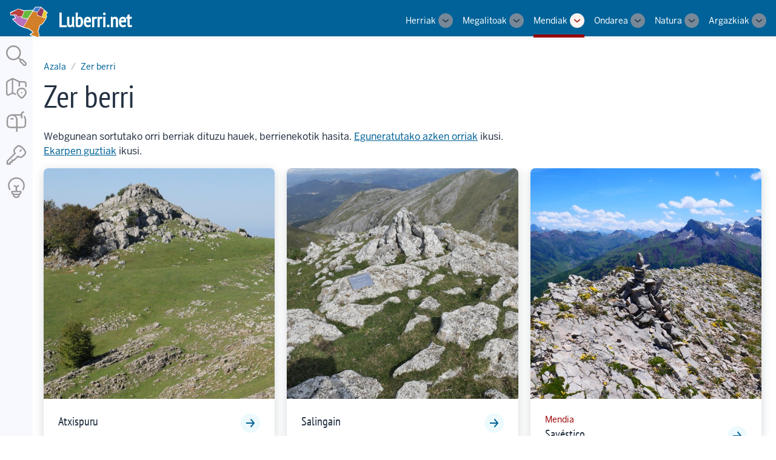

--- FILE ---
content_type: text/html; charset=UTF-8
request_url: http://luberri.net/index.php/zer-berri/mendi
body_size: 9343
content:
<!DOCTYPE html>
<html lang="eu" dir="ltr">
  <head>
    <meta charset="utf-8" />
<meta name="Generator" content="Drupal 10 (https://www.drupal.org)" />
<meta name="MobileOptimized" content="width" />
<meta name="HandheldFriendly" content="true" />
<meta name="viewport" content="width=device-width, initial-scale=1.0" />
<link rel="icon" href="/core/misc/favicon.ico" type="image/vnd.microsoft.icon" />

    <title>Zer berri | Luberri.net</title>
    <link rel="stylesheet" media="all" href="/core/modules/views/css/views-responsive-grid.css?t8vial" />
<link rel="stylesheet" media="all" href="/core/themes/stable9/css/system/components/align.module.css?t8vial" />
<link rel="stylesheet" media="all" href="/core/themes/stable9/css/system/components/fieldgroup.module.css?t8vial" />
<link rel="stylesheet" media="all" href="/core/themes/stable9/css/system/components/container-inline.module.css?t8vial" />
<link rel="stylesheet" media="all" href="/core/themes/stable9/css/system/components/clearfix.module.css?t8vial" />
<link rel="stylesheet" media="all" href="/core/themes/stable9/css/system/components/details.module.css?t8vial" />
<link rel="stylesheet" media="all" href="/core/themes/stable9/css/system/components/hidden.module.css?t8vial" />
<link rel="stylesheet" media="all" href="/core/themes/stable9/css/system/components/item-list.module.css?t8vial" />
<link rel="stylesheet" media="all" href="/core/themes/stable9/css/system/components/js.module.css?t8vial" />
<link rel="stylesheet" media="all" href="/core/themes/stable9/css/system/components/nowrap.module.css?t8vial" />
<link rel="stylesheet" media="all" href="/core/themes/stable9/css/system/components/position-container.module.css?t8vial" />
<link rel="stylesheet" media="all" href="/core/themes/stable9/css/system/components/reset-appearance.module.css?t8vial" />
<link rel="stylesheet" media="all" href="/core/themes/stable9/css/system/components/resize.module.css?t8vial" />
<link rel="stylesheet" media="all" href="/core/themes/stable9/css/system/components/system-status-counter.css?t8vial" />
<link rel="stylesheet" media="all" href="/core/themes/stable9/css/system/components/system-status-report-counters.css?t8vial" />
<link rel="stylesheet" media="all" href="/core/themes/stable9/css/system/components/system-status-report-general-info.css?t8vial" />
<link rel="stylesheet" media="all" href="/core/themes/stable9/css/system/components/tablesort.module.css?t8vial" />
<link rel="stylesheet" media="all" href="/core/themes/stable9/css/views/views.module.css?t8vial" />
<link rel="stylesheet" media="all" href="/core/themes/stable9/css/core/assets/vendor/normalize-css/normalize.css?t8vial" />
<link rel="stylesheet" media="all" href="/themes/custom/lugorri/css/base/elements.css?t8vial" />
<link rel="stylesheet" media="all" href="/themes/custom/lugorri/css/base/material-icons.css?t8vial" />
<link rel="stylesheet" media="all" href="//unpkg.com/rivet-core@2.9.0/css/rivet.min.css" />
<link rel="stylesheet" media="all" href="/themes/custom/lugorri/css/layout/layout.css?t8vial" />
<link rel="stylesheet" media="all" href="/themes/custom/lugorri/css/component/block.css?t8vial" />
<link rel="stylesheet" media="all" href="/themes/custom/lugorri/css/component/breadcrumb.css?t8vial" />
<link rel="stylesheet" media="all" href="/themes/custom/lugorri/css/component/field.css?t8vial" />
<link rel="stylesheet" media="all" href="/themes/custom/lugorri/css/component/form.css?t8vial" />
<link rel="stylesheet" media="all" href="/themes/custom/lugorri/css/component/header.css?t8vial" />
<link rel="stylesheet" media="all" href="/themes/custom/lugorri/css/component/menu.css?t8vial" />
<link rel="stylesheet" media="all" href="/themes/custom/lugorri/css/component/messages.css?t8vial" />
<link rel="stylesheet" media="all" href="/themes/custom/lugorri/css/component/node.css?t8vial" />
<link rel="stylesheet" media="all" href="/themes/custom/lugorri/css/component/sidebar.css?t8vial" />
<link rel="stylesheet" media="all" href="/themes/custom/lugorri/css/component/table.css?t8vial" />
<link rel="stylesheet" media="all" href="/themes/custom/lugorri/css/component/tabs.css?t8vial" />
<link rel="stylesheet" media="all" href="/themes/custom/lugorri/css/component/buttons.css?t8vial" />
<link rel="stylesheet" media="all" href="/themes/contrib/rivet/css/components/ajax-progress.module.css?t8vial" />
<link rel="stylesheet" media="all" href="/themes/contrib/rivet/css/components/align.module.css?t8vial" />
<link rel="stylesheet" media="all" href="/themes/contrib/rivet/css/components/autocomplete-loading.module.css?t8vial" />
<link rel="stylesheet" media="all" href="/themes/contrib/rivet/css/components/breadcrumb.css?t8vial" />
<link rel="stylesheet" media="all" href="/themes/contrib/rivet/css/components/button.css?t8vial" />
<link rel="stylesheet" media="all" href="/themes/contrib/rivet/css/components/container-inline.css?t8vial" />
<link rel="stylesheet" media="all" href="/themes/contrib/rivet/css/components/details.css?t8vial" />
<link rel="stylesheet" media="all" href="/themes/contrib/rivet/css/components/exposed-filters.css?t8vial" />
<link rel="stylesheet" media="all" href="/themes/contrib/rivet/css/components/form.css?t8vial" />
<link rel="stylesheet" media="all" href="/themes/contrib/rivet/css/components/icons.css?t8vial" />
<link rel="stylesheet" media="all" href="/themes/contrib/rivet/css/components/inline-form.css?t8vial" />
<link rel="stylesheet" media="all" href="/themes/contrib/rivet/css/components/item-list.css?t8vial" />
<link rel="stylesheet" media="all" href="/themes/contrib/rivet/css/components/link.css?t8vial" />
<link rel="stylesheet" media="all" href="/themes/contrib/rivet/css/components/links.css?t8vial" />
<link rel="stylesheet" media="all" href="/themes/contrib/rivet/css/components/menu.css?t8vial" />
<link rel="stylesheet" media="all" href="/themes/contrib/rivet/css/components/more-link.css?t8vial" />
<link rel="stylesheet" media="all" href="/themes/contrib/rivet/css/components/pager.css?t8vial" />
<link rel="stylesheet" media="all" href="/themes/contrib/rivet/css/components/rvt-c-description.css?t8vial" />
<link rel="stylesheet" media="all" href="/themes/contrib/rivet/css/components/rvt-c-field.css?t8vial" />
<link rel="stylesheet" media="all" href="/themes/contrib/rivet/css/components/rvt-c-spacing.css?t8vial" />
<link rel="stylesheet" media="all" href="/themes/contrib/rivet/css/compiled/components/rvt-select.css?t8vial" />
<link rel="stylesheet" media="all" href="/themes/contrib/rivet/css/components/tabledrag.css?t8vial" />
<link rel="stylesheet" media="all" href="/themes/contrib/rivet/css/components/tableselect.css?t8vial" />
<link rel="stylesheet" media="all" href="/themes/contrib/rivet/css/components/tablesort.css?t8vial" />
<link rel="stylesheet" media="all" href="/themes/contrib/rivet/css/components/tabs.css?t8vial" />
<link rel="stylesheet" media="all" href="/themes/contrib/rivet/css/components/textarea.css?t8vial" />
<link rel="stylesheet" media="all" href="/themes/contrib/rivet/css/components/ui-dialog.css?t8vial" />
<link rel="stylesheet" media="all" href="/themes/contrib/rivet/css/components/messages.css?t8vial" />
<link rel="stylesheet" media="all" href="/themes/custom/lugorri/css/theme/lugorri.css?t8vial" />
<link rel="stylesheet" media="print" href="/themes/custom/lugorri/css/theme/print.css?t8vial" />
<link rel="stylesheet" media="all" href="/themes/contrib/rivet/css/rvt-drupal-compatibility.css?t8vial" />
<link rel="stylesheet" media="all" href="/themes/contrib/rivet/css/compiled/components/rvt-c-header-menu.css?t8vial" />
<link rel="stylesheet" media="all" href="/themes/contrib/rivet/css/components/rvt-c-region.css?t8vial" />
<link rel="stylesheet" media="all" href="/sites/default/files/asset_injector/css/burua-172fa31adc241a4a840edea9e0423354.css?t8vial" />
<link rel="stylesheet" media="all" href="/sites/default/files/asset_injector/css/euskarako_esaldiak_erakutsi_eta_gaztelerazkoak_ezkutatu-654f680882d704216fb7cb53935eb182.css?t8vial" />

    
  </head>
  <body class="path-zer-berri">
        <a href="#main-content" class="rvt-sr-only focusable skip-link">
      Skip to main content
    </a>
    
      <div class="dialog-off-canvas-main-canvas" data-off-canvas-main-canvas>
    



<header id="header" class="rvt-header-wrapper">
  <a class="rvt-header-wrapper__skip-link" href="#main-content">Skip to Content</a>
    <div class="rvt-header-global rvt-p-right-sm rvt-p-left-sm">
    <div class="full-width">
      <div class="rvt-header-global__inner">
          <div class="rvt-header-global__logo-slot [ rvt-m-right-lg ]">
  
  <a class="rvt-lockup" href="/index.php/eu" rel="home">
    <!-- Trident logo -->
    <div class="rvt-lockup__tab" id="logoa">
    <img src="/sites/default/files/eh-jatorrizko-ertz.svg" />
    </div>
    <!-- Website or application title -->
        <div class="rvt-lockup__body [ rvt-text-nobr ]">
      <span class="rvt-lockup__title">Luberri.net</span>
          </div>
      </a>
</div>


        <div class="rvt-header-global__controls">
          <div data-rvt-disclosure="menu" data-rvt-close-click-outside>
            <button aria-expanded="false" class="rvt-global-toggle rvt-global-toggle--menu rvt-hide-lg-up" data-rvt-disclosure-toggle="menu">
              <span class="rvt-sr-only">Menu</span>
              <svg class="rvt-global-toggle__open" fill="currentColor" width="16" height="16" viewBox="0 0 16 16">
                <path d="M15 4H1V2h14v2Zm0 5H1V7h14v2ZM1 14h14v-2H1v2Z"></path>
              </svg>
              <svg class="rvt-global-toggle__close" fill="currentColor" width="16" height="16" viewBox="0 0 16 16">
                <path d="m3.5 2.086 4.5 4.5 4.5-4.5L13.914 3.5 9.414 8l4.5 4.5-1.414 1.414-4.5-4.5-4.5 4.5L2.086 12.5l4.5-4.5-4.5-4.5L3.5 2.086Z"></path>
              </svg>
            </button>
            <nav aria-label="Main" class="rvt-header-menu rvt-c-header-menu" data-rvt-disclosure-target="menu" hidden>
            <nav role="navigation" aria-labelledby="block-lugorri-main-menu-menu" class="block block-menu navigation menu--main">
            
  <h2 class="rvt-sr-only" id="block-lugorri-main-menu-menu">Main navigation</h2>
  

        


                    <ul class="rvt-header-menu__list">
                                        <li class="rvt-header-menu__item">
                                                                                                      <div class="rvt-dropdown rvt-header-menu__dropdown" data-rvt-dropdown="-0-1">
            <div class="rvt-header-menu__group  ">
              <a href="/eu/herri" class="rvt-header-menu__link" data-drupal-link-system-path="herri">Herriak</a>
              <button aria-expanded="false" class="rvt-dropdown__toggle rvt-header-menu__toggle" data-rvt-dropdown-toggle="-0-1">
                <span class="rvt-sr-only">Toggle sub-navigation</span>
                <svg class="rvt-global-toggle__open" fill="currentColor" width="16" height="16" viewBox="0 0 16 16">
                                    <path class="rvt-icon-chevron-down" d="m15.146 6.263-1.292-1.526L8 9.69 2.146 4.737.854 6.263 8 12.31l7.146-6.047Z"></path>
                                  </svg>
              </button>
            </div>
            <div class="rvt-dropdown__menu rvt-header-menu__submenu" data-rvt-dropdown-menu="-0-1" hidden="hidden">
                                  <ul class="rvt-header-menu__submenu-list">
                                        <li class="rvt-header-menu__submenu-item">
                                                                                            <a href="/eu/herriak/zerrenda" class="rvt-header-menu__submenu-link" data-drupal-link-system-path="herriak/zerrenda">Zerrenda</a>
            </li>
                                        <li class="rvt-header-menu__submenu-item">
                                                                                            <a href="/eu/herri/mapa" class="rvt-header-menu__submenu-link" data-drupal-link-system-path="herri/mapa">Mapa</a>
            </li>
                                        <li class="rvt-header-menu__submenu-item">
                                                                                            <a href="/eu/udalerri-mapa" class="rvt-header-menu__submenu-link" data-drupal-link-system-path="udalerri-mapa">Udalerriak</a>
            </li>
        </ul>
  
            </div>
          </div>
                    </li>
                                        <li class="rvt-header-menu__item">
                                                                                                      <div class="rvt-dropdown rvt-header-menu__dropdown" data-rvt-dropdown="-0-2">
            <div class="rvt-header-menu__group  ">
              <a href="/eu/megalito" class="rvt-header-menu__link" data-drupal-link-system-path="megalito">Megalitoak</a>
              <button aria-expanded="false" class="rvt-dropdown__toggle rvt-header-menu__toggle" data-rvt-dropdown-toggle="-0-2">
                <span class="rvt-sr-only">Toggle sub-navigation</span>
                <svg class="rvt-global-toggle__open" fill="currentColor" width="16" height="16" viewBox="0 0 16 16">
                                    <path class="rvt-icon-chevron-down" d="m15.146 6.263-1.292-1.526L8 9.69 2.146 4.737.854 6.263 8 12.31l7.146-6.047Z"></path>
                                  </svg>
              </button>
            </div>
            <div class="rvt-dropdown__menu rvt-header-menu__submenu" data-rvt-dropdown-menu="-0-2" hidden="hidden">
                                  <ul class="rvt-header-menu__submenu-list">
                                        <li class="rvt-header-menu__submenu-item">
                                                                                            <a href="/eu/megalitoak/aurkibide" class="rvt-header-menu__submenu-link" data-drupal-link-system-path="megalitoak/aurkibide">Aurkibidea</a>
            </li>
                                        <li class="rvt-header-menu__submenu-item">
                                                                                            <a href="/eu/zer-berri/megalito" class="rvt-header-menu__submenu-link" data-drupal-link-system-path="zer-berri/megalito">Jasotako azkenak</a>
            </li>
                                        <li class="rvt-header-menu__submenu-item">
                                                                                            <a href="/eu/megalito/mapa" class="rvt-header-menu__submenu-link" data-drupal-link-system-path="megalito/mapa">Mapa</a>
            </li>
        </ul>
  
            </div>
          </div>
                    </li>
                                        <li class="rvt-header-menu__item rvt-header-menu__item--current">
                                                                                                      <div class="rvt-dropdown rvt-header-menu__dropdown" data-rvt-dropdown="-0-3">
            <div class="rvt-header-menu__group  ">
              <a href="/eu/mendi" class="rvt-header-menu__link" data-drupal-link-system-path="mendi">Mendiak</a>
              <button aria-expanded="false" class="rvt-dropdown__toggle rvt-header-menu__toggle" data-rvt-dropdown-toggle="-0-3">
                <span class="rvt-sr-only">Toggle sub-navigation</span>
                <svg class="rvt-global-toggle__open" fill="currentColor" width="16" height="16" viewBox="0 0 16 16">
                                    <path class="rvt-icon-chevron-down" d="m15.146 6.263-1.292-1.526L8 9.69 2.146 4.737.854 6.263 8 12.31l7.146-6.047Z"></path>
                                  </svg>
              </button>
            </div>
            <div class="rvt-dropdown__menu rvt-header-menu__submenu" data-rvt-dropdown-menu="-0-3" hidden="hidden">
                                  <ul class="rvt-header-menu__submenu-list">
                                        <li class="rvt-header-menu__submenu-item">
                                                                                            <a href="/eu/mendiak/aurkibide" class="rvt-header-menu__submenu-link" data-drupal-link-system-path="mendiak/aurkibide">Aurkibidea</a>
            </li>
                                        <li class="rvt-header-menu__submenu-item rvt-c-header-menu__submenu-item--current">
                                                                                            <a href="/eu/zer-berri/mendi" class="rvt-header-menu__submenu-link is-active" data-drupal-link-system-path="zer-berri/mendi" aria-current="page">Jasotako azkenak</a>
            </li>
                                        <li class="rvt-header-menu__submenu-item">
                                                                                            <a href="/eu/mendiak/bilatu" class="rvt-header-menu__submenu-link" data-drupal-link-system-path="mendiak/bilatu">Bilatu</a>
            </li>
                                        <li class="rvt-header-menu__submenu-item">
                                                                                            <a href="/eu/mendiak/galeria" class="rvt-header-menu__submenu-link" data-drupal-link-system-path="mendiak/galeria">Argazkiak</a>
            </li>
                                        <li class="rvt-header-menu__submenu-item">
                                                                                            <a href="/eu/ibilbide" class="rvt-header-menu__submenu-link" data-drupal-link-system-path="ibilbide">Ibilbideak</a>
            </li>
                                        <li class="rvt-header-menu__submenu-item">
                                                                                            <a href="/eu/mendiak" class="rvt-header-menu__submenu-link" data-drupal-link-system-path="node/100495">Gainontzekoak</a>
            </li>
                                        <li class="rvt-header-menu__submenu-item">
                                                                                            <a href="/eu/mendi/mapa" class="rvt-header-menu__submenu-link" data-drupal-link-system-path="mendi/mapa">Mapa</a>
            </li>
        </ul>
  
            </div>
          </div>
                    </li>
                                        <li class="rvt-header-menu__item">
                                                                                                      <div class="rvt-dropdown rvt-header-menu__dropdown" data-rvt-dropdown="-0-4">
            <div class="rvt-header-menu__group  ">
              <a href="/eu/ondarea" class="rvt-header-menu__link" data-drupal-link-system-path="ondarea">Ondarea</a>
              <button aria-expanded="false" class="rvt-dropdown__toggle rvt-header-menu__toggle" data-rvt-dropdown-toggle="-0-4">
                <span class="rvt-sr-only">Toggle sub-navigation</span>
                <svg class="rvt-global-toggle__open" fill="currentColor" width="16" height="16" viewBox="0 0 16 16">
                                    <path class="rvt-icon-chevron-down" d="m15.146 6.263-1.292-1.526L8 9.69 2.146 4.737.854 6.263 8 12.31l7.146-6.047Z"></path>
                                  </svg>
              </button>
            </div>
            <div class="rvt-dropdown__menu rvt-header-menu__submenu" data-rvt-dropdown-menu="-0-4" hidden="hidden">
                                  <ul class="rvt-header-menu__submenu-list">
                                        <li class="rvt-header-menu__submenu-item">
                                                                                            <a href="/eu/ondarea/aurkibide" class="rvt-header-menu__submenu-link" data-drupal-link-system-path="ondarea/aurkibide">Aurkibidea</a>
            </li>
                                        <li class="rvt-header-menu__submenu-item">
                                                                                            <a href="/eu/ondarea/galeria" class="rvt-header-menu__submenu-link" data-drupal-link-system-path="ondarea/galeria">Argazkiak</a>
            </li>
                                        <li class="rvt-header-menu__submenu-item">
                                                                                            <a href="/eu/ondarea/mapa" class="rvt-header-menu__submenu-link" data-drupal-link-system-path="ondarea/mapa">Mapa</a>
            </li>
                                        <li class="rvt-header-menu__submenu-item">
                                                                                            <a href="/eu/zer-berri/eraikin" class="rvt-header-menu__submenu-link" data-drupal-link-system-path="zer-berri/eraikin">Jasotako azkenak</a>
            </li>
                                        <li class="rvt-header-menu__submenu-item">
                                                                                            <a href="/eu/hilarriak" class="rvt-header-menu__submenu-link" data-drupal-link-system-path="hilarriak">Hilarriak</a>
            </li>
        </ul>
  
            </div>
          </div>
                    </li>
                                        <li class="rvt-header-menu__item">
                                                                                                      <div class="rvt-dropdown rvt-header-menu__dropdown" data-rvt-dropdown="-0-5">
            <div class="rvt-header-menu__group  ">
              <a href="/eu/natura" class="rvt-header-menu__link" data-drupal-link-system-path="node/91192">Natura</a>
              <button aria-expanded="false" class="rvt-dropdown__toggle rvt-header-menu__toggle" data-rvt-dropdown-toggle="-0-5">
                <span class="rvt-sr-only">Toggle sub-navigation</span>
                <svg class="rvt-global-toggle__open" fill="currentColor" width="16" height="16" viewBox="0 0 16 16">
                                    <path class="rvt-icon-chevron-down" d="m15.146 6.263-1.292-1.526L8 9.69 2.146 4.737.854 6.263 8 12.31l7.146-6.047Z"></path>
                                  </svg>
              </button>
            </div>
            <div class="rvt-dropdown__menu rvt-header-menu__submenu" data-rvt-dropdown-menu="-0-5" hidden="hidden">
                                  <ul class="rvt-header-menu__submenu-list">
                                        <li class="rvt-header-menu__submenu-item">
                                                                                            <a href="/eu/landare" class="rvt-header-menu__submenu-link" data-drupal-link-system-path="landare">Botanika</a>
            </li>
                                        <li class="rvt-header-menu__submenu-item">
                                                                                            <a href="/eu/landare/bilatu" class="rvt-header-menu__submenu-link" data-drupal-link-system-path="landare/bilatu">Landarea bilatu</a>
            </li>
                                        <li class="rvt-header-menu__submenu-item">
                                                                                            <a href="/eu/zuhaitz" class="rvt-header-menu__submenu-link" data-drupal-link-system-path="zuhaitz">Zuhaitz apartak</a>
            </li>
        </ul>
  
            </div>
          </div>
                    </li>
                                        <li class="rvt-header-menu__item">
                                                                                                      <div class="rvt-dropdown rvt-header-menu__dropdown" data-rvt-dropdown="-0-6">
            <div class="rvt-header-menu__group  ">
              <a href="/eu/argazkiak" class="rvt-header-menu__link" data-drupal-link-system-path="argazkiak">Argazkiak</a>
              <button aria-expanded="false" class="rvt-dropdown__toggle rvt-header-menu__toggle" data-rvt-dropdown-toggle="-0-6">
                <span class="rvt-sr-only">Toggle sub-navigation</span>
                <svg class="rvt-global-toggle__open" fill="currentColor" width="16" height="16" viewBox="0 0 16 16">
                                    <path class="rvt-icon-chevron-down" d="m15.146 6.263-1.292-1.526L8 9.69 2.146 4.737.854 6.263 8 12.31l7.146-6.047Z"></path>
                                  </svg>
              </button>
            </div>
            <div class="rvt-dropdown__menu rvt-header-menu__submenu" data-rvt-dropdown-menu="-0-6" hidden="hidden">
                                  <ul class="rvt-header-menu__submenu-list">
                                        <li class="rvt-header-menu__submenu-item">
                                                                                            <a href="/eu/argazkiak" class="rvt-header-menu__submenu-link" data-drupal-link-system-path="argazkiak">Jasotako azkenak</a>
            </li>
        </ul>
  
            </div>
          </div>
                    </li>
        </ul>
  


  </nav>


            


            </nav>
          </div>
          
        </div>
      </div>
    </div>
  </div>
  
  </header>

<div id="tresna-kutxa" class="uk-list uk-visible@s" style="z-index:500">
  <style>
#tresna-kutxa {
  width:54px;
  height:100vh;
  float:left;
  padding-top: 1em;
  position: absolute;
  padding: .5rem;
  text-align: center;
  background-color: ghostwhite;
}

#tresna-kutxa .uk-icon {
  width: 2.8rem;
  height: auto;
}

a.uk-icon svg {
  margin: .3rem 0px;
}

a.uk-icon:hover svg path {
  stroke: black;
}

main {
  margin-left: 3rem;
}

</style>

<!-- icons from https://icon-sets.iconify.design/hugeicons/ -->


<a href="/bilatu" class="uk-icon" title="Webgunean bilatu"><svg xmlns="http://www.w3.org/2000/svg" viewBox="0 0 24 24"><path fill="none" stroke="#999999" stroke-linecap="round" stroke-linejoin="round" stroke-width="1.5" d="m14 14l2.5 2.5m-.067 2.025a1.48 1.48 0 1 1 2.092-2.092l3.042 3.042a1.48 1.48 0 1 1-2.092 2.092zM16 9A7 7 0 1 0 2 9a7 7 0 0 0 14 0" color="#999999"/></svg></a><a href="/index.php/eu/mapa/orohar"class="uk-icon" title="Mapa orokorra zabaldu"><svg xmlns="http://www.w3.org/2000/svg" viewBox="0 0 24 24"><g fill="none" stroke="#999999" stroke-linecap="round" stroke-linejoin="round" stroke-width="1.5" color="#999999"><path d="M22 10v-.783c0-1.94 0-2.909-.586-3.512c-.586-.602-1.528-.602-3.414-.602h-2.079c-.917 0-.925-.002-1.75-.415L10.84 3.021c-1.391-.696-2.087-1.044-2.828-1.02S6.6 2.418 5.253 3.204l-1.227.716c-.989.577-1.483.866-1.754 1.346C2 5.746 2 6.33 2 7.499v8.217c0 1.535 0 2.303.342 2.73c.228.285.547.476.9.54c.53.095 1.18-.284 2.478-1.042c.882-.515 1.73-1.05 2.785-.905c.884.122 1.705.68 2.495 1.075M8 2v15m7-12v4.5"/><path d="M18.308 21.684A1.18 1.18 0 0 1 17.5 22c-.302 0-.591-.113-.808-.317c-1.986-1.87-4.646-3.96-3.349-6.993C14.045 13.05 15.73 12 17.5 12s3.456 1.05 4.157 2.69c1.296 3.03-1.358 5.13-3.349 6.993M17.5 16.5h.009"/></g></svg></a>

<a href="/zer-berri" class="uk-icon"><svg xmlns="http://www.w3.org/2000/svg" viewBox="0 0 24 24"><g fill="none" stroke="#999999" stroke-linecap="round" stroke-linejoin="round" stroke-width="1.5" color="#999999"><path d="M6.5 9h2m9-1V4a2 2 0 0 1 2-2m-7 16v4"/><path d="M17.5 5.159C16.535 5 15.26 5 13.375 5h-2.75c-2.918 0-4.377 0-5.482.59A5 5 0 0 0 3.09 7.643c-.59 1.105-.59 2.564-.59 5.482c0 1.751 0 2.627.354 3.29a3 3 0 0 0 1.232 1.23C4.749 18 5.624 18 7.375 18h9.25c1.751 0 2.627 0 3.29-.354a3 3 0 0 0 1.23-1.232c.355-.663.355-1.538.355-3.289c0-2.918 0-4.377-.59-5.482a5 5 0 0 0-.621-.906"/><path d="M12.5 18v-7c0-.929 0-1.394-.061-1.782a5 5 0 0 0-4.156-4.156a4 4 0 0 0-.26-.032"/></g></svg></a>


  <a href="/user/login" class="uk-icon" title="Saioa hasi"><svg xmlns="http://www.w3.org/2000/svg" viewBox="0 0 24 24"><g fill="none" stroke="#999999" stroke-linecap="round" stroke-linejoin="round" stroke-width="1.5" color="#999999"><path d="M13.5 13.5c1.624.696 2.437 1.044 3.256.935q.139-.018.274-.05c.806-.185 1.444-.796 2.721-2.017l.15-.144c.969-.968 1.453-1.452 1.57-2.44c.118-.989-.134-1.402-.64-2.228a13.2 13.2 0 0 0-1.945-2.442a13.2 13.2 0 0 0-2.442-1.946c-.826-.505-1.24-.757-2.228-.64c-.988.118-1.472.602-2.44 1.57l-.144.15C10.411 5.526 9.8 6.164 9.615 6.97q-.032.137-.05.275c-.11.82.239 1.631.935 3.256"/><path d="m10.5 10.499l-8 8v3h3v-2h2v-2h2l4-4M17 7l-1 1"/></g></svg></a>



<a href="/faq" class="uk-icon"><svg xmlns="http://www.w3.org/2000/svg" viewBox="0 0 24 24"><g fill="none" stroke="#999999" stroke-linecap="round" stroke-linejoin="round" stroke-width="1.5" color="#999999"><path d="M5.143 14A7.8 7.8 0 0 1 4 9.919C4 5.545 7.582 2 12 2s8 3.545 8 7.919A7.8 7.8 0 0 1 18.857 14"/><path d="M14 10c-.613.643-1.289 1-2 1s-1.387-.357-2-1m-2.617 7.098c-.092-.276-.138-.415-.133-.527a.6.6 0 0 1 .382-.53c.104-.041.25-.041.54-.041h7.656c.291 0 .436 0 .54.04a.6.6 0 0 1 .382.531c.005.112-.041.25-.133.527c-.17.511-.255.767-.386.974a2 2 0 0 1-1.2.869c-.238.059-.506.059-1.043.059h-3.976c-.537 0-.806 0-1.043-.06a2 2 0 0 1-1.2-.868c-.131-.207-.216-.463-.386-.974M15 19l-.13.647c-.14.707-.211 1.06-.37 1.34a2 2 0 0 1-1.113.912C13.082 22 12.72 22 12 22s-1.082 0-1.387-.1a2 2 0 0 1-1.113-.913c-.159-.28-.23-.633-.37-1.34L9 19m3-3.5V11"/></g></svg></a></div>

<main>
<a id="main-content" tabindex="-1"></a>






<div class="rvt-layout__wrapper rvt-layout__wrapper--single rvt-p-tb-xl rvt-container-xl">



  
<div class="rvt-c-region rvt-c-region--breadcrumb"><div class="block block-system block-system-breadcrumb-block"><nav role="navigation" aria-label="Breadcrumb"><ol class="rvt-breadcrumbs"><li><a href="/index.php/eu">Azala</a></li><li><a href="/index.php/eu/zer-berri">Zer berri</a></li></ol></nav></div></div>


<div class="rvt-c-region rvt-c-region--page-title"><div class="block block-core block-page-title-block"><div class="uk-clearfix"><h1 class="rvt-ts-xxl node-page-title">Zer berri</h1></div></div></div>






<div class="rvt-c-region rvt-c-region--content"><div data-drupal-messages-fallback class="hidden"></div><div class="block block-system block-system-main-block"><div class="views-element-container"><style>
/*
.rvt-flex .rvt-flow article {
  display: inline-block;
  max-width: 22rem;
  margin-right: 2rem;
}
*/
.rvt-c-field {
  /* margin: 1rem 0; */
  margin: 0rem 0;
}
</style><div class="js-view-dom-id-955681c07cdc56365ca5bd9a074665463e196ad080c39794c04f691dedb07090 azkenak"><header><p>Webgunean sortutako orri berriak dituzu hauek, berrienekotik hasita. <a href="/azken-aldaketak">Eguneratutako azken orriak</a> ikusi. <a href="/gertaerak">Ekarpen guztiak</a> ikusi.</p></header><div class="views-view-responsive-grid views-view-responsive-grid--vertical" style="--views-responsive-grid--column-count:6;--views-responsive-grid--cell-min-width:300px;--views-responsive-grid--layout-gap:20px;"><div class="views-view-responsive-grid__item"><div class="views-view-responsive-grid__item-inner"><!-- template: node--mini_teaser --><style>
.mini-teaser .rvt-card__body {
  font-size: small;
}
.mini-teaser .rvt-card__footer {
  font-size: smaller;
  border-top: 1px solid #e2e7e9;
  padding-top: .6rem;
}

.mini-teaser.argitaragabea > div {
  background-color: gold;
}
</style><article data-history-node-id="109399" class="mini-teaser argitaratua"><div class="rvt-card rvt-card--raised  rvt-m-bottom-lg"><div class="rvt-card__image"><div class="rvt-c-field rvt-c-field--media-top rvt-c-field--entity-reference clearfix"><a href="/index.php/eu/node/109399" hreflang="eu"><img loading="lazy" src="/sites/default/files/styles/karratu_600x600_/public/argazki/2026-01/P1061480.JPG-scaled.jpg?itok=DwYmbiAx" width="600" height="600" alt="Atxispuru" class="image-style-karratu-600x600-" /></a></div></div><div class="rvt-card__body"><div class="rvt-card__eyebrow"></div><h2 class="rvt-card__title"><a href="/index.php/eu/node/109399" rel="bookmark">Atxispuru</a></h2><div class="rvt-card__content [ rvt-flow ]"><div class="rvt-c-field rvt-c-field--altuera rvt-c-field--integer clearfix"><strong class="rvt-c-field__label rvt-c-field__label--inline">Altuera:</strong><span content="1278">1.278 m</span></div><div class="rvt-c-field rvt-c-field--lurralde rvt-c-field--entity-reference clearfix"><strong class="rvt-c-field__label rvt-c-field__label--inline">Lurraldea:</strong><a href="/index.php/eu/taxonomy/term/5" hreflang="eu">Nafarroa</a></div></div></div><div class="rvt-card__footer rvt-m-bottom-sm"><div class="rvt-flex rvt-items-center rvt-m-left-sm rvt-m-right-sm"><img class="rvt-m-right-sm rvt-border-radius-circle" width="40" height="40" src="/sites/default/files/pictures/IMG_7295.JPG" /><div class="rvt-grow-1 rvt-items-center"><a href="/index.php/eu/user/1">inaxio</a><br />
            2026/01/18 - 20:23
        </div></div></div></div></article></div></div><div class="views-view-responsive-grid__item"><div class="views-view-responsive-grid__item-inner"><!-- template: node--mini_teaser --><style>
.mini-teaser .rvt-card__body {
  font-size: small;
}
.mini-teaser .rvt-card__footer {
  font-size: smaller;
  border-top: 1px solid #e2e7e9;
  padding-top: .6rem;
}

.mini-teaser.argitaragabea > div {
  background-color: gold;
}
</style><article data-history-node-id="109380" class="mini-teaser argitaratua"><div class="rvt-card rvt-card--raised  rvt-m-bottom-lg"><div class="rvt-card__image"><div class="rvt-c-field rvt-c-field--media-top rvt-c-field--entity-reference clearfix"><a href="/eu/node/109380" hreflang="eu"><img loading="lazy" src="/sites/default/files/styles/karratu_600x600_/public/argazki/2026-01/P1098237.JPG-scaled.jpg?itok=ceZdfObU" width="600" height="600" alt="Mintxegi tontorra" class="image-style-karratu-600x600-" /></a></div></div><div class="rvt-card__body"><div class="rvt-card__eyebrow"><div class="rvt-c-field rvt-c-field--mota rvt-c-field--entity-reference clearfix">Mendia</div></div><h2 class="rvt-card__title"><a href="/eu/node/109380" rel="bookmark">Mintxegi</a></h2><div class="rvt-card__content [ rvt-flow ]"><div class="rvt-c-field rvt-c-field--altuera rvt-c-field--integer clearfix"><strong class="rvt-c-field__label rvt-c-field__label--inline">Altuera:</strong><span content="924">924 m</span></div><div class="rvt-c-field rvt-c-field--lurralde rvt-c-field--entity-reference clearfix"><strong class="rvt-c-field__label rvt-c-field__label--inline">Lurraldea:</strong><a href="/eu/taxonomy/term/2935" hreflang="eu">Txulapain</a></div></div></div><div class="rvt-card__footer rvt-m-bottom-sm"><div class="rvt-flex rvt-items-center rvt-m-left-sm rvt-m-right-sm"><img class="rvt-m-right-sm rvt-border-radius-circle" width="40" height="40" src="/sites/default/files/pictures/IMG_7295.JPG" /><div class="rvt-grow-1 rvt-items-center"><a href="/eu/user/1">inaxio</a><br />
            2026/01/08 - 21:36
        </div></div></div></div></article></div></div><div class="views-view-responsive-grid__item"><div class="views-view-responsive-grid__item-inner"><!-- template: node--mini_teaser --><style>
.mini-teaser .rvt-card__body {
  font-size: small;
}
.mini-teaser .rvt-card__footer {
  font-size: smaller;
  border-top: 1px solid #e2e7e9;
  padding-top: .6rem;
}

.mini-teaser.argitaragabea > div {
  background-color: gold;
}
</style><article data-history-node-id="109311" class="mini-teaser argitaratua"><div class="rvt-card rvt-card--raised  rvt-m-bottom-lg"><div class="rvt-card__image"><div class="rvt-c-field rvt-c-field--media-top rvt-c-field--entity-reference clearfix"><a href="/index.php/eu/node/109311" hreflang="eu"><img loading="lazy" src="/sites/default/files/styles/karratu_600x600_/public/argazki/2025-12/P1122777.JPG-scaled.jpg?itok=Ird5cBhP" width="600" height="600" alt="Amorro gailurra" class="image-style-karratu-600x600-" /></a></div></div><div class="rvt-card__body"><div class="rvt-card__eyebrow"><div class="rvt-c-field rvt-c-field--mota rvt-c-field--entity-reference clearfix">Mendia</div></div><h2 class="rvt-card__title"><a href="/index.php/eu/node/109311" rel="bookmark">Amorro</a></h2><div class="rvt-card__content [ rvt-flow ]"><div class="rvt-c-field rvt-c-field--altuera rvt-c-field--integer clearfix"><strong class="rvt-c-field__label rvt-c-field__label--inline">Altuera:</strong><span content="1349">1.349 m</span></div><div class="rvt-c-field rvt-c-field--lurralde rvt-c-field--entity-reference clearfix"><strong class="rvt-c-field__label rvt-c-field__label--inline">Lurraldea:</strong><a href="/index.php/eu/taxonomy/term/5" hreflang="eu">Nafarroa</a></div></div></div><div class="rvt-card__footer rvt-m-bottom-sm"><div class="rvt-flex rvt-items-center rvt-m-left-sm rvt-m-right-sm"><img class="rvt-m-right-sm rvt-border-radius-circle" width="40" height="40" src="/sites/default/files/pictures/IMG_7295.JPG" /><div class="rvt-grow-1 rvt-items-center"><a href="/index.php/eu/user/1">inaxio</a><br />
            2025/12/31 - 22:23
        </div></div></div></div></article></div></div><div class="views-view-responsive-grid__item"><div class="views-view-responsive-grid__item-inner"><!-- template: node--mini_teaser --><style>
.mini-teaser .rvt-card__body {
  font-size: small;
}
.mini-teaser .rvt-card__footer {
  font-size: smaller;
  border-top: 1px solid #e2e7e9;
  padding-top: .6rem;
}

.mini-teaser.argitaragabea > div {
  background-color: gold;
}
</style><article data-history-node-id="109369" class="mini-teaser argitaratua"><div class="rvt-card rvt-card--raised  rvt-m-bottom-lg"><div class="rvt-card__image"><div class="rvt-c-field rvt-c-field--media-top rvt-c-field--entity-reference clearfix"><a href="/eu/node/109369" hreflang="eu"><img loading="lazy" src="/sites/default/files/styles/karratu_600x600_/public/argazki/2025-11/P1124405.JPG-scaled.jpg?itok=Dn99zMq0" width="600" height="600" alt="Obiarriko gaina ebakitzen duen arrakala" class="image-style-karratu-600x600-" /></a></div></div><div class="rvt-card__body"><div class="rvt-card__eyebrow"></div><h2 class="rvt-card__title"><a href="/eu/node/109369" rel="bookmark">Obiarri</a></h2><div class="rvt-card__content [ rvt-flow ]"><div class="rvt-c-field rvt-c-field--altuera rvt-c-field--integer clearfix"><strong class="rvt-c-field__label rvt-c-field__label--inline">Altuera:</strong><span content="984">984 m</span></div><div class="rvt-c-field rvt-c-field--lurralde rvt-c-field--entity-reference clearfix"><strong class="rvt-c-field__label rvt-c-field__label--inline">Lurraldea:</strong><a href="/eu/taxonomy/term/5" hreflang="eu">Nafarroa</a></div></div></div><div class="rvt-card__footer rvt-m-bottom-sm"><div class="rvt-flex rvt-items-center rvt-m-left-sm rvt-m-right-sm"><img class="rvt-m-right-sm rvt-border-radius-circle" width="40" height="40" src="/sites/default/files/pictures/IMG_7295.JPG" /><div class="rvt-grow-1 rvt-items-center"><a href="/eu/user/1">inaxio</a><br />
            2025/11/30 - 18:15
        </div></div></div></div></article></div></div><div class="views-view-responsive-grid__item"><div class="views-view-responsive-grid__item-inner"><!-- template: node--mini_teaser --><style>
.mini-teaser .rvt-card__body {
  font-size: small;
}
.mini-teaser .rvt-card__footer {
  font-size: smaller;
  border-top: 1px solid #e2e7e9;
  padding-top: .6rem;
}

.mini-teaser.argitaragabea > div {
  background-color: gold;
}
</style><article data-history-node-id="109357" class="mini-teaser argitaratua"><div class="rvt-card rvt-card--raised  rvt-m-bottom-lg"><div class="rvt-card__image"><div class="rvt-c-field rvt-c-field--media-top rvt-c-field--entity-reference clearfix"><a href="/index.php/eu/node/109357" hreflang="eu"><img loading="lazy" src="/sites/default/files/styles/karratu_600x600_/public/argazki/2025-12/216_1694.JPG?itok=iK8dxHfm" width="600" height="600" alt="Antsestegi gaina" class="image-style-karratu-600x600-" /></a></div></div><div class="rvt-card__body"><div class="rvt-card__eyebrow"></div><h2 class="rvt-card__title"><a href="/index.php/eu/node/109357" rel="bookmark">Antsestegi</a></h2><div class="rvt-card__content [ rvt-flow ]"><div class="rvt-c-field rvt-c-field--altuera rvt-c-field--integer clearfix"><strong class="rvt-c-field__label rvt-c-field__label--inline">Altuera:</strong><span content="806">806 m</span></div><div class="rvt-c-field rvt-c-field--lurralde rvt-c-field--entity-reference clearfix"><strong class="rvt-c-field__label rvt-c-field__label--inline">Lurraldea:</strong><ul class="rvt-c-field__list rvt-c-field__list--inline" aria-label="Lurraldea"><li><a href="/index.php/eu/taxonomy/term/5" hreflang="eu">Nafarroa</a></li><li><a href="/index.php/eu/taxonomy/term/2849" hreflang="eu">Baztan</a></li></ul></div></div></div><div class="rvt-card__footer rvt-m-bottom-sm"><div class="rvt-flex rvt-items-center rvt-m-left-sm rvt-m-right-sm"><img class="rvt-m-right-sm rvt-border-radius-circle" width="40" height="40" src="/sites/default/files/pictures/IMG_7295.JPG" /><div class="rvt-grow-1 rvt-items-center"><a href="/index.php/eu/user/1">inaxio</a><br />
            2025/11/03 - 12:59
        </div></div></div></div></article></div></div><div class="views-view-responsive-grid__item"><div class="views-view-responsive-grid__item-inner"><!-- template: node--mini_teaser --><style>
.mini-teaser .rvt-card__body {
  font-size: small;
}
.mini-teaser .rvt-card__footer {
  font-size: smaller;
  border-top: 1px solid #e2e7e9;
  padding-top: .6rem;
}

.mini-teaser.argitaragabea > div {
  background-color: gold;
}
</style><article data-history-node-id="109355" class="mini-teaser argitaratua"><div class="rvt-card rvt-card--raised  rvt-m-bottom-lg"><div class="rvt-card__image"><div class="rvt-c-field rvt-c-field--media-top rvt-c-field--entity-reference clearfix"><a href="/eu/node/109355" hreflang="eu"><img loading="lazy" src="/sites/default/files/styles/karratu_600x600_/public/argazki/2025-11/P1112080.JPG-scaled.jpg?itok=A0jcX2r-" width="600" height="600" alt="Latras tontorra hegoaldetik" class="image-style-karratu-600x600-" /></a></div></div><div class="rvt-card__body"><div class="rvt-card__eyebrow"><div class="rvt-c-field rvt-c-field--mota rvt-c-field--entity-reference clearfix">Mendia</div></div><h2 class="rvt-card__title"><a href="/eu/node/109355" rel="bookmark">Latras</a></h2><div class="rvt-card__content [ rvt-flow ]"><div class="rvt-c-field rvt-c-field--altuera rvt-c-field--integer clearfix"><strong class="rvt-c-field__label rvt-c-field__label--inline">Altuera:</strong><span content="2105">2.105 m</span></div><div class="rvt-c-field rvt-c-field--lurralde rvt-c-field--entity-reference clearfix"><strong class="rvt-c-field__label rvt-c-field__label--inline">Lurraldea:</strong><a href="/eu/taxonomy/term/2927" hreflang="eu">Izaba</a></div></div></div><div class="rvt-card__footer rvt-m-bottom-sm"><div class="rvt-flex rvt-items-center rvt-m-left-sm rvt-m-right-sm"><img class="rvt-m-right-sm rvt-border-radius-circle" width="40" height="40" src="/sites/default/files/pictures/IMG_7295.JPG" /><div class="rvt-grow-1 rvt-items-center"><a href="/eu/user/1">inaxio</a><br />
            2025/11/01 - 18:28
        </div></div></div></div></article></div></div><div class="views-view-responsive-grid__item"><div class="views-view-responsive-grid__item-inner"><!-- template: node--mini_teaser --><style>
.mini-teaser .rvt-card__body {
  font-size: small;
}
.mini-teaser .rvt-card__footer {
  font-size: smaller;
  border-top: 1px solid #e2e7e9;
  padding-top: .6rem;
}

.mini-teaser.argitaragabea > div {
  background-color: gold;
}
</style><article data-history-node-id="109354" class="mini-teaser argitaratua"><div class="rvt-card rvt-card--raised  rvt-m-bottom-lg"><div class="rvt-card__image"><div class="rvt-c-field rvt-c-field--media-top rvt-c-field--entity-reference clearfix"><a href="/eu/node/109354" hreflang="eu"><img loading="lazy" src="/sites/default/files/styles/karratu_600x600_/public/argazki/2025-10/P1111954.JPG-scaled.jpg?itok=BL8CX0qu" width="600" height="600" alt="Murlong tontorra eta iparraldeko muinoa, atzean Arlas duela." class="image-style-karratu-600x600-" /></a></div></div><div class="rvt-card__body"><div class="rvt-card__eyebrow"><div class="rvt-c-field rvt-c-field--mota rvt-c-field--entity-reference clearfix">Mendia</div></div><h2 class="rvt-card__title"><a href="/eu/node/109354" rel="bookmark">Murlong</a></h2><div class="rvt-card__content [ rvt-flow ]"><div class="rvt-c-field rvt-c-field--altuera rvt-c-field--integer clearfix"><strong class="rvt-c-field__label rvt-c-field__label--inline">Altuera:</strong><span content="2053">2.053 m</span></div><div class="rvt-c-field rvt-c-field--lurralde rvt-c-field--entity-reference clearfix"><strong class="rvt-c-field__label rvt-c-field__label--inline">Lurraldea:</strong><a href="/eu/taxonomy/term/2927" hreflang="eu">Izaba</a></div></div></div><div class="rvt-card__footer rvt-m-bottom-sm"><div class="rvt-flex rvt-items-center rvt-m-left-sm rvt-m-right-sm"><img class="rvt-m-right-sm rvt-border-radius-circle" width="40" height="40" src="/sites/default/files/pictures/IMG_7295.JPG" /><div class="rvt-grow-1 rvt-items-center"><a href="/eu/user/1">inaxio</a><br />
            2025/10/25 - 18:32
        </div></div></div></div></article></div></div><div class="views-view-responsive-grid__item"><div class="views-view-responsive-grid__item-inner"><!-- template: node--mini_teaser --><style>
.mini-teaser .rvt-card__body {
  font-size: small;
}
.mini-teaser .rvt-card__footer {
  font-size: smaller;
  border-top: 1px solid #e2e7e9;
  padding-top: .6rem;
}

.mini-teaser.argitaragabea > div {
  background-color: gold;
}
</style><article data-history-node-id="109322" class="mini-teaser argitaratua"><div class="rvt-card rvt-card--raised  rvt-m-bottom-lg"><div class="rvt-card__image"><div class="rvt-c-field rvt-c-field--media-top rvt-c-field--entity-reference clearfix"><a href="/index.php/eu/node/109322" hreflang="eu"><img loading="lazy" src="/sites/default/files/styles/karratu_600x600_/public/argazki/2014/08/75145.jpg?itok=PVVmYemt" width="600" height="600" alt="Argain gaina" class="image-style-karratu-600x600-" /></a></div></div><div class="rvt-card__body"><div class="rvt-card__eyebrow"><div class="rvt-c-field rvt-c-field--mota rvt-c-field--entity-reference clearfix">Mendia</div></div><h2 class="rvt-card__title"><a href="/index.php/eu/node/109322" rel="bookmark">Argain</a></h2><div class="rvt-card__content [ rvt-flow ]"><div class="rvt-c-field rvt-c-field--altuera rvt-c-field--integer clearfix"><strong class="rvt-c-field__label rvt-c-field__label--inline">Altuera:</strong><span content="701">701 m</span></div><div class="rvt-c-field rvt-c-field--lurralde rvt-c-field--entity-reference clearfix"><strong class="rvt-c-field__label rvt-c-field__label--inline">Lurraldea:</strong><a href="/index.php/eu/taxonomy/term/2925" hreflang="eu">Imotz</a></div></div></div><div class="rvt-card__footer rvt-m-bottom-sm"><div class="rvt-flex rvt-items-center rvt-m-left-sm rvt-m-right-sm"><img class="rvt-m-right-sm rvt-border-radius-circle" width="40" height="40" src="/sites/default/files/pictures/IMG_7295.JPG" /><div class="rvt-grow-1 rvt-items-center"><a href="/index.php/eu/user/1">inaxio</a><br />
            2025/10/05 - 09:35
        </div></div></div></div></article></div></div><div class="views-view-responsive-grid__item"><div class="views-view-responsive-grid__item-inner"><!-- template: node--mini_teaser --><style>
.mini-teaser .rvt-card__body {
  font-size: small;
}
.mini-teaser .rvt-card__footer {
  font-size: smaller;
  border-top: 1px solid #e2e7e9;
  padding-top: .6rem;
}

.mini-teaser.argitaragabea > div {
  background-color: gold;
}
</style><article data-history-node-id="109319" class="mini-teaser argitaratua"><div class="rvt-card rvt-card--raised  rvt-m-bottom-lg"><div class="rvt-card__image"><div class="rvt-c-field rvt-c-field--media-top rvt-c-field--entity-reference clearfix"><a href="/eu/node/109319" hreflang="eu"><img loading="lazy" src="/sites/default/files/styles/karratu_600x600_/public/argazki/2025-09/P1123562.JPG-scaled.jpg?itok=luxJcn_T" width="600" height="600" alt="Salingain tontorra" class="image-style-karratu-600x600-" /></a></div></div><div class="rvt-card__body"><div class="rvt-card__eyebrow"></div><h2 class="rvt-card__title"><a href="/eu/node/109319" rel="bookmark">Salingain</a></h2><div class="rvt-card__content [ rvt-flow ]"><div class="rvt-c-field rvt-c-field--altuera rvt-c-field--integer clearfix"><strong class="rvt-c-field__label rvt-c-field__label--inline">Altuera:</strong><span content="1322">1.322 m</span></div><div class="rvt-c-field rvt-c-field--lurralde rvt-c-field--entity-reference clearfix"><strong class="rvt-c-field__label rvt-c-field__label--inline">Lurraldea:</strong><a href="/eu/taxonomy/term/4" hreflang="eu">Gipuzkoa</a></div></div></div><div class="rvt-card__footer rvt-m-bottom-sm"><div class="rvt-flex rvt-items-center rvt-m-left-sm rvt-m-right-sm"><img class="rvt-m-right-sm rvt-border-radius-circle" width="40" height="40" src="/sites/default/files/pictures/IMG_7295.JPG" /><div class="rvt-grow-1 rvt-items-center"><a href="/eu/user/1">inaxio</a><br />
            2025/09/29 - 12:51
        </div></div></div></div></article></div></div><div class="views-view-responsive-grid__item"><div class="views-view-responsive-grid__item-inner"><!-- template: node--mini_teaser --><style>
.mini-teaser .rvt-card__body {
  font-size: small;
}
.mini-teaser .rvt-card__footer {
  font-size: smaller;
  border-top: 1px solid #e2e7e9;
  padding-top: .6rem;
}

.mini-teaser.argitaragabea > div {
  background-color: gold;
}
</style><article data-history-node-id="109317" class="mini-teaser argitaratua"><div class="rvt-card rvt-card--raised  rvt-m-bottom-lg"><div class="rvt-card__image"><div class="rvt-c-field rvt-c-field--media-top rvt-c-field--entity-reference clearfix"><a href="/index.php/eu/node/109317" hreflang="eu"><img loading="lazy" src="/sites/default/files/styles/karratu_600x600_/public/argazki/2025-09/P1123237.JPG-scaled.jpg?itok=QgGtL9uR" width="600" height="600" alt="Altsanga tontorra" class="image-style-karratu-600x600-" /></a></div></div><div class="rvt-card__body"><div class="rvt-card__eyebrow"><div class="rvt-c-field rvt-c-field--mota rvt-c-field--entity-reference clearfix">Mendia</div></div><h2 class="rvt-card__title"><a href="/index.php/eu/node/109317" rel="bookmark">Altsanga</a></h2><div class="rvt-card__content [ rvt-flow ]"><div class="rvt-c-field rvt-c-field--altuera rvt-c-field--integer clearfix"><strong class="rvt-c-field__label rvt-c-field__label--inline">Altuera:</strong><span content="617">617 m</span></div><div class="rvt-c-field rvt-c-field--lurralde rvt-c-field--entity-reference clearfix"><strong class="rvt-c-field__label rvt-c-field__label--inline">Lurraldea:</strong><a href="/index.php/eu/taxonomy/term/3327" hreflang="eu">Sara</a></div></div></div><div class="rvt-card__footer rvt-m-bottom-sm"><div class="rvt-flex rvt-items-center rvt-m-left-sm rvt-m-right-sm"><img class="rvt-m-right-sm rvt-border-radius-circle" width="40" height="40" src="/sites/default/files/pictures/IMG_7295.JPG" /><div class="rvt-grow-1 rvt-items-center"><a href="/index.php/eu/user/1">inaxio</a><br />
            2025/09/21 - 09:12
        </div></div></div></div></article></div></div><div class="views-view-responsive-grid__item"><div class="views-view-responsive-grid__item-inner"><!-- template: node--mini_teaser --><style>
.mini-teaser .rvt-card__body {
  font-size: small;
}
.mini-teaser .rvt-card__footer {
  font-size: smaller;
  border-top: 1px solid #e2e7e9;
  padding-top: .6rem;
}

.mini-teaser.argitaragabea > div {
  background-color: gold;
}
</style><article data-history-node-id="109313" class="mini-teaser argitaratua"><div class="rvt-card rvt-card--raised  rvt-m-bottom-lg"><div class="rvt-card__image"><div class="rvt-c-field rvt-c-field--media-top rvt-c-field--entity-reference clearfix"><a href="/eu/node/109313" hreflang="eu"><img loading="lazy" src="/sites/default/files/styles/karratu_600x600_/public/argazki/2025-08/P1123036.JPG-scaled.jpg?itok=LcBEc5zv" width="600" height="600" alt="Iparraldeko gandorra, Saldise" class="image-style-karratu-600x600-" /></a></div></div><div class="rvt-card__body"><div class="rvt-card__eyebrow"></div><h2 class="rvt-card__title"><a href="/eu/node/109313" rel="bookmark">Saldiseko Haitza</a></h2><div class="rvt-card__content [ rvt-flow ]"><div class="rvt-c-field rvt-c-field--altuera rvt-c-field--integer clearfix"><strong class="rvt-c-field__label rvt-c-field__label--inline">Altuera:</strong><span content="1043">1.043 m</span></div><div class="rvt-c-field rvt-c-field--lurralde rvt-c-field--entity-reference clearfix"><strong class="rvt-c-field__label rvt-c-field__label--inline">Lurraldea:</strong><a href="/eu/taxonomy/term/5" hreflang="eu">Nafarroa</a></div></div></div><div class="rvt-card__footer rvt-m-bottom-sm"><div class="rvt-flex rvt-items-center rvt-m-left-sm rvt-m-right-sm"><img class="rvt-m-right-sm rvt-border-radius-circle" width="40" height="40" src="/sites/default/files/pictures/IMG_7295.JPG" /><div class="rvt-grow-1 rvt-items-center"><a href="/eu/user/1">inaxio</a><br />
            2025/08/31 - 21:59
        </div></div></div></div></article></div></div><div class="views-view-responsive-grid__item"><div class="views-view-responsive-grid__item-inner"><!-- template: node--mini_teaser --><style>
.mini-teaser .rvt-card__body {
  font-size: small;
}
.mini-teaser .rvt-card__footer {
  font-size: smaller;
  border-top: 1px solid #e2e7e9;
  padding-top: .6rem;
}

.mini-teaser.argitaragabea > div {
  background-color: gold;
}
</style><article data-history-node-id="109312" class="mini-teaser argitaratua"><div class="rvt-card rvt-card--raised  rvt-m-bottom-lg"><div class="rvt-card__image"><div class="rvt-c-field rvt-c-field--media-top rvt-c-field--entity-reference clearfix"><a href="/eu/node/109312" hreflang="eu"><img loading="lazy" src="/sites/default/files/styles/karratu_600x600_/public/argazki/2025-09/P1058778.JPG-scaled.jpg?itok=JCyYEvxo" width="600" height="600" alt="Idoitxiki tontorra mendebaldetik" class="image-style-karratu-600x600-" /></a></div></div><div class="rvt-card__body"><div class="rvt-card__eyebrow"><div class="rvt-c-field rvt-c-field--mota rvt-c-field--entity-reference clearfix">Mendia</div></div><h2 class="rvt-card__title"><a href="/eu/node/109312" rel="bookmark">Idoitxiki</a></h2><div class="rvt-card__content [ rvt-flow ]"><div class="rvt-c-field rvt-c-field--altuera rvt-c-field--integer clearfix"><strong class="rvt-c-field__label rvt-c-field__label--inline">Altuera:</strong><span content="1272">1.272 m</span></div><div class="rvt-c-field rvt-c-field--lurralde rvt-c-field--entity-reference clearfix"><strong class="rvt-c-field__label rvt-c-field__label--inline">Lurraldea:</strong><a href="/eu/taxonomy/term/5" hreflang="eu">Nafarroa</a></div></div></div><div class="rvt-card__footer rvt-m-bottom-sm"><div class="rvt-flex rvt-items-center rvt-m-left-sm rvt-m-right-sm"><img class="rvt-m-right-sm rvt-border-radius-circle" width="40" height="40" src="/sites/default/files/pictures/IMG_7295.JPG" /><div class="rvt-grow-1 rvt-items-center"><a href="/eu/user/1">inaxio</a><br />
            2025/08/29 - 09:06
        </div></div></div></div></article></div></div><div class="views-view-responsive-grid__item"><div class="views-view-responsive-grid__item-inner"><!-- template: node--mini_teaser --><style>
.mini-teaser .rvt-card__body {
  font-size: small;
}
.mini-teaser .rvt-card__footer {
  font-size: smaller;
  border-top: 1px solid #e2e7e9;
  padding-top: .6rem;
}

.mini-teaser.argitaragabea > div {
  background-color: gold;
}
</style><article data-history-node-id="109307" class="mini-teaser argitaratua"><div class="rvt-card rvt-card--raised  rvt-m-bottom-lg"><div class="rvt-card__image"><div class="rvt-c-field rvt-c-field--media-top rvt-c-field--entity-reference clearfix"><a href="/eu/node/109307" hreflang="eu"><img loading="lazy" src="/sites/default/files/styles/karratu_600x600_/public/argazki/2025-08/P1101102.JPG-scaled.jpg?itok=UjABhnHF" width="600" height="600" alt="Brazato tontorrak Bacias aldetik ikusita" class="image-style-karratu-600x600-" /></a></div></div><div class="rvt-card__body"><div class="rvt-card__eyebrow"><div class="rvt-c-field rvt-c-field--mota rvt-c-field--entity-reference clearfix">Mendia</div></div><h2 class="rvt-card__title"><a href="/eu/node/109307" rel="bookmark">Brazato</a></h2><div class="rvt-card__content [ rvt-flow ]"><div class="rvt-c-field rvt-c-field--altuera rvt-c-field--integer clearfix"><strong class="rvt-c-field__label rvt-c-field__label--inline">Altuera:</strong><span content="2729">2.729 m</span></div><div class="rvt-c-field rvt-c-field--lurralde rvt-c-field--entity-reference clearfix"><strong class="rvt-c-field__label rvt-c-field__label--inline">Lurraldea:</strong><a href="/eu/taxonomy/term/19" hreflang="eu">Huesca</a></div></div></div><div class="rvt-card__footer rvt-m-bottom-sm"><div class="rvt-flex rvt-items-center rvt-m-left-sm rvt-m-right-sm"><img class="rvt-m-right-sm rvt-border-radius-circle" width="40" height="40" src="/sites/default/files/pictures/IMG_7295.JPG" /><div class="rvt-grow-1 rvt-items-center"><a href="/eu/user/1">inaxio</a><br />
            2025/08/20 - 10:29
        </div></div></div></div></article></div></div><div class="views-view-responsive-grid__item"><div class="views-view-responsive-grid__item-inner"><!-- template: node--mini_teaser --><style>
.mini-teaser .rvt-card__body {
  font-size: small;
}
.mini-teaser .rvt-card__footer {
  font-size: smaller;
  border-top: 1px solid #e2e7e9;
  padding-top: .6rem;
}

.mini-teaser.argitaragabea > div {
  background-color: gold;
}
</style><article data-history-node-id="109265" class="mini-teaser argitaratua"><div class="rvt-card rvt-card--raised  rvt-m-bottom-lg"><div class="rvt-card__image"><div class="rvt-c-field rvt-c-field--media-top rvt-c-field--entity-reference clearfix"><a href="/index.php/eu/node/109265" hreflang="eu"><img loading="lazy" src="/sites/default/files/styles/karratu_600x600_/public/argazki/2025-04/p1094301.jpg-scaled.jpg?itok=0PS6pJgi" width="600" height="600" alt="Ameztimendiko erpin geodesikoa, Zarautz aldeko bizkarrean" class="image-style-karratu-600x600-" /></a></div></div><div class="rvt-card__body"><div class="rvt-card__eyebrow"><div class="rvt-c-field rvt-c-field--mota rvt-c-field--entity-reference clearfix">Mendia</div></div><h2 class="rvt-card__title"><a href="/index.php/eu/node/109265" rel="bookmark">Ameztimendi</a></h2><div class="rvt-card__content [ rvt-flow ]"><div class="rvt-c-field rvt-c-field--altuera rvt-c-field--integer clearfix"><strong class="rvt-c-field__label rvt-c-field__label--inline">Altuera:</strong><span content="190">190 m</span></div><div class="rvt-c-field rvt-c-field--lurralde rvt-c-field--entity-reference clearfix"><strong class="rvt-c-field__label rvt-c-field__label--inline">Lurraldea:</strong><a href="/index.php/eu/taxonomy/term/2727" hreflang="eu">Aia</a></div></div></div><div class="rvt-card__footer rvt-m-bottom-sm"><div class="rvt-flex rvt-items-center rvt-m-left-sm rvt-m-right-sm"><img class="rvt-m-right-sm rvt-border-radius-circle" width="40" height="40" src="/sites/default/files/pictures/IMG_7295.JPG" /><div class="rvt-grow-1 rvt-items-center"><a href="/index.php/eu/user/1">inaxio</a><br />
            2025/04/07 - 14:30
        </div></div></div></div></article></div></div><div class="views-view-responsive-grid__item"><div class="views-view-responsive-grid__item-inner"><!-- template: node--mini_teaser --><style>
.mini-teaser .rvt-card__body {
  font-size: small;
}
.mini-teaser .rvt-card__footer {
  font-size: smaller;
  border-top: 1px solid #e2e7e9;
  padding-top: .6rem;
}

.mini-teaser.argitaragabea > div {
  background-color: gold;
}
</style><article data-history-node-id="31933" class="mini-teaser argitaratua"><div class="rvt-card rvt-card--raised  rvt-m-bottom-lg"><div class="rvt-card__image"><div class="rvt-c-field rvt-c-field--media-top rvt-c-field--entity-reference clearfix"><a href="/eu/node/31933" hreflang="eu"><img loading="lazy" src="/sites/default/files/styles/karratu_600x600_/public/argazki/2025/04/127089.jpg?itok=gw7l8Bks" width="600" height="600" alt="Punta Estrozako gailurra" class="image-style-karratu-600x600-" /></a></div></div><div class="rvt-card__body"><div class="rvt-card__eyebrow"><div class="rvt-c-field rvt-c-field--mota rvt-c-field--entity-reference clearfix">Mendia</div></div><h2 class="rvt-card__title"><a href="/eu/node/31933" rel="bookmark">Punta Estroza</a></h2><div class="rvt-card__content [ rvt-flow ]"><div class="rvt-c-field rvt-c-field--altuera rvt-c-field--integer clearfix"><strong class="rvt-c-field__label rvt-c-field__label--inline">Altuera:</strong><span content="460">460 m</span></div><div class="rvt-c-field rvt-c-field--lurralde rvt-c-field--entity-reference clearfix"><strong class="rvt-c-field__label rvt-c-field__label--inline">Lurraldea:</strong><a href="/eu/taxonomy/term/5" hreflang="eu">Nafarroa</a></div></div></div><div class="rvt-card__footer rvt-m-bottom-sm"><div class="rvt-flex rvt-items-center rvt-m-left-sm rvt-m-right-sm"><img class="rvt-m-right-sm rvt-border-radius-circle" width="40" height="40" src="/sites/default/files/pictures/ic_sentiment_neutral_black_48dp.png" /><div class="rvt-grow-1 rvt-items-center"><a href="/eu/user/168">zuriain</a><br />
            2025/04/02 - 08:07
        </div></div></div></div></article></div></div><div class="views-view-responsive-grid__item"><div class="views-view-responsive-grid__item-inner"><!-- template: node--mini_teaser --><style>
.mini-teaser .rvt-card__body {
  font-size: small;
}
.mini-teaser .rvt-card__footer {
  font-size: smaller;
  border-top: 1px solid #e2e7e9;
  padding-top: .6rem;
}

.mini-teaser.argitaragabea > div {
  background-color: gold;
}
</style><article data-history-node-id="31932" class="mini-teaser argitaratua"><div class="rvt-card rvt-card--raised  rvt-m-bottom-lg"><div class="rvt-card__image"><div class="rvt-c-field rvt-c-field--media-top rvt-c-field--entity-reference clearfix"><a href="/eu/node/31932" hreflang="eu"><img loading="lazy" src="/sites/default/files/styles/karratu_600x600_/public/argazki/2025/04/126722.jpg?itok=8ttX61Ua" width="600" height="600" alt="Iparraldeko gailurra, erpin geodesikoarekin" class="image-style-karratu-600x600-" /></a></div></div><div class="rvt-card__body"><div class="rvt-card__eyebrow"><div class="rvt-c-field rvt-c-field--mota rvt-c-field--entity-reference clearfix">Mendia</div></div><h2 class="rvt-card__title"><a href="/eu/node/31932" rel="bookmark">Tres Mugas</a></h2><div class="rvt-card__content [ rvt-flow ]"><div class="rvt-c-field rvt-c-field--altuera rvt-c-field--integer clearfix"><strong class="rvt-c-field__label rvt-c-field__label--inline">Altuera:</strong><span content="511">511 m</span></div><div class="rvt-c-field rvt-c-field--lurralde rvt-c-field--entity-reference clearfix"><strong class="rvt-c-field__label rvt-c-field__label--inline">Lurraldea:</strong><a href="/eu/taxonomy/term/5" hreflang="eu">Nafarroa</a></div></div></div><div class="rvt-card__footer rvt-m-bottom-sm"><div class="rvt-flex rvt-items-center rvt-m-left-sm rvt-m-right-sm"><img class="rvt-m-right-sm rvt-border-radius-circle" width="40" height="40" src="/sites/default/files/pictures/ic_sentiment_neutral_black_48dp.png" /><div class="rvt-grow-1 rvt-items-center"><a href="/eu/user/168">zuriain</a><br />
            2025/04/01 - 09:42
        </div></div></div></div></article></div></div><div class="views-view-responsive-grid__item"><div class="views-view-responsive-grid__item-inner"><!-- template: node--mini_teaser --><style>
.mini-teaser .rvt-card__body {
  font-size: small;
}
.mini-teaser .rvt-card__footer {
  font-size: smaller;
  border-top: 1px solid #e2e7e9;
  padding-top: .6rem;
}

.mini-teaser.argitaragabea > div {
  background-color: gold;
}
</style><article data-history-node-id="109264" class="mini-teaser argitaratua"><div class="rvt-card rvt-card--raised  rvt-m-bottom-lg"><div class="rvt-card__image"><div class="rvt-c-field rvt-c-field--media-top rvt-c-field--entity-reference clearfix"><a href="/eu/node/109264" hreflang="eu"><img loading="lazy" src="/sites/default/files/styles/karratu_600x600_/public/argazki/2025-03/p1075163.jpg-scaled.jpg?itok=_Dvy2osq" width="600" height="600" alt="Sayéstico tontorreko harripila" class="image-style-karratu-600x600-" /></a></div></div><div class="rvt-card__body"><div class="rvt-card__eyebrow"><div class="rvt-c-field rvt-c-field--mota rvt-c-field--entity-reference clearfix">Mendia</div></div><h2 class="rvt-card__title"><a href="/eu/node/109264" rel="bookmark">Sayéstico</a></h2><div class="rvt-card__content [ rvt-flow ]"><div class="rvt-c-field rvt-c-field--altuera rvt-c-field--integer clearfix"><strong class="rvt-c-field__label rvt-c-field__label--inline">Altuera:</strong><span content="2084">2.084 m</span></div><div class="rvt-c-field rvt-c-field--lurralde rvt-c-field--entity-reference clearfix"><strong class="rvt-c-field__label rvt-c-field__label--inline">Lurraldea:</strong><a href="/eu/taxonomy/term/19" hreflang="eu">Huesca</a></div></div></div><div class="rvt-card__footer rvt-m-bottom-sm"><div class="rvt-flex rvt-items-center rvt-m-left-sm rvt-m-right-sm"><img class="rvt-m-right-sm rvt-border-radius-circle" width="40" height="40" src="/sites/default/files/pictures/IMG_7295.JPG" /><div class="rvt-grow-1 rvt-items-center"><a href="/eu/user/1">inaxio</a><br />
            2025/03/27 - 21:13
        </div></div></div></div></article></div></div><div class="views-view-responsive-grid__item"><div class="views-view-responsive-grid__item-inner"><!-- template: node--mini_teaser --><style>
.mini-teaser .rvt-card__body {
  font-size: small;
}
.mini-teaser .rvt-card__footer {
  font-size: smaller;
  border-top: 1px solid #e2e7e9;
  padding-top: .6rem;
}

.mini-teaser.argitaragabea > div {
  background-color: gold;
}
</style><article data-history-node-id="109161" class="mini-teaser argitaratua"><div class="rvt-card rvt-card--raised  rvt-m-bottom-lg"><div class="rvt-card__image"><div class="rvt-c-field rvt-c-field--media-top rvt-c-field--entity-reference clearfix"><a href="/eu/node/109161" hreflang="eu"><img loading="lazy" src="/sites/default/files/styles/karratu_600x600_/public/argazki/2025-01/p1093911.jpg-scaled.jpg?itok=RWFAInFm" width="600" height="600" alt="Beltzuntza tontorra" class="image-style-karratu-600x600-" /></a></div></div><div class="rvt-card__body"><div class="rvt-card__eyebrow"><div class="rvt-c-field rvt-c-field--mota rvt-c-field--entity-reference clearfix">Mendia</div></div><h2 class="rvt-card__title"><a href="/eu/node/109161" rel="bookmark">Beltzuntza</a></h2><div class="rvt-card__content [ rvt-flow ]"><div class="rvt-c-field rvt-c-field--altuera rvt-c-field--integer clearfix"><strong class="rvt-c-field__label rvt-c-field__label--inline">Altuera:</strong><span content="912">912 m</span></div><div class="rvt-c-field rvt-c-field--lurralde rvt-c-field--entity-reference clearfix"><strong class="rvt-c-field__label rvt-c-field__label--inline">Lurraldea:</strong><a href="/eu/taxonomy/term/2916" hreflang="eu">Goizueta</a></div></div></div><div class="rvt-card__footer rvt-m-bottom-sm"><div class="rvt-flex rvt-items-center rvt-m-left-sm rvt-m-right-sm"><img class="rvt-m-right-sm rvt-border-radius-circle" width="40" height="40" src="/sites/default/files/pictures/IMG_7295.JPG" /><div class="rvt-grow-1 rvt-items-center"><a href="/eu/user/1">inaxio</a><br />
            2025/01/19 - 10:23
        </div></div></div></div></article></div></div><div class="views-view-responsive-grid__item"><div class="views-view-responsive-grid__item-inner"><!-- template: node--mini_teaser --><style>
.mini-teaser .rvt-card__body {
  font-size: small;
}
.mini-teaser .rvt-card__footer {
  font-size: smaller;
  border-top: 1px solid #e2e7e9;
  padding-top: .6rem;
}

.mini-teaser.argitaragabea > div {
  background-color: gold;
}
</style><article data-history-node-id="109152" class="mini-teaser argitaratua"><div class="rvt-card rvt-card--raised  rvt-m-bottom-lg"><div class="rvt-card__image"><div class="rvt-c-field rvt-c-field--media-top rvt-c-field--entity-reference clearfix"><a href="/eu/node/109152" hreflang="eu"><img loading="lazy" src="/sites/default/files/styles/karratu_600x600_/public/argazki/2025-01/p1093417.jpg-scaled.jpg?itok=MJBTF_Xj" width="600" height="600" alt="Usabelartzako errekastoa" class="image-style-karratu-600x600-" /></a></div></div><div class="rvt-card__body"><div class="rvt-card__eyebrow"><div class="rvt-c-field rvt-c-field--mota rvt-c-field--entity-reference clearfix">Zohikaztegia</div></div><h2 class="rvt-card__title"><a href="/eu/node/109152" rel="bookmark">Usabelartza</a></h2><div class="rvt-card__content [ rvt-flow ]"><div class="rvt-c-field rvt-c-field--altuera rvt-c-field--integer clearfix"><strong class="rvt-c-field__label rvt-c-field__label--inline">Altuera:</strong><span content="615">615 m</span></div><div class="rvt-c-field rvt-c-field--lurralde rvt-c-field--entity-reference clearfix"><strong class="rvt-c-field__label rvt-c-field__label--inline">Lurraldea:</strong><a href="/eu/taxonomy/term/2720" hreflang="eu">Andoain</a></div></div></div><div class="rvt-card__footer rvt-m-bottom-sm"><div class="rvt-flex rvt-items-center rvt-m-left-sm rvt-m-right-sm"><img class="rvt-m-right-sm rvt-border-radius-circle" width="40" height="40" src="/sites/default/files/pictures/IMG_7295.JPG" /><div class="rvt-grow-1 rvt-items-center"><a href="/eu/user/1">inaxio</a><br />
            2025/01/03 - 17:59
        </div></div></div></div></article></div></div><div class="views-view-responsive-grid__item"><div class="views-view-responsive-grid__item-inner"><!-- template: node--mini_teaser --><style>
.mini-teaser .rvt-card__body {
  font-size: small;
}
.mini-teaser .rvt-card__footer {
  font-size: smaller;
  border-top: 1px solid #e2e7e9;
  padding-top: .6rem;
}

.mini-teaser.argitaragabea > div {
  background-color: gold;
}
</style><article data-history-node-id="109150" class="mini-teaser argitaratua"><div class="rvt-card rvt-card--raised  rvt-m-bottom-lg"><div class="rvt-card__image"><div class="rvt-c-field rvt-c-field--media-top rvt-c-field--entity-reference clearfix"><a href="/eu/node/109150" hreflang="eu"><img loading="lazy" src="/sites/default/files/styles/karratu_600x600_/public/argazki/2025-01/p1042496.jpg-scaled.jpg?itok=2rjrVMb3" width="600" height="600" alt="Larratzu tontorra" class="image-style-karratu-600x600-" /></a></div></div><div class="rvt-card__body"><div class="rvt-card__eyebrow"><div class="rvt-c-field rvt-c-field--mota rvt-c-field--entity-reference clearfix">Mendia</div></div><h2 class="rvt-card__title"><a href="/eu/node/109150" rel="bookmark">Larratzu</a></h2><div class="rvt-card__content [ rvt-flow ]"><div class="rvt-c-field rvt-c-field--altuera rvt-c-field--integer clearfix"><strong class="rvt-c-field__label rvt-c-field__label--inline">Altuera:</strong><span content="745">745 m</span></div><div class="rvt-c-field rvt-c-field--lurralde rvt-c-field--entity-reference clearfix"><strong class="rvt-c-field__label rvt-c-field__label--inline">Lurraldea:</strong><a href="/eu/taxonomy/term/2849" hreflang="eu">Baztan</a></div></div></div><div class="rvt-card__footer rvt-m-bottom-sm"><div class="rvt-flex rvt-items-center rvt-m-left-sm rvt-m-right-sm"><img class="rvt-m-right-sm rvt-border-radius-circle" width="40" height="40" src="/sites/default/files/pictures/IMG_7295.JPG" /><div class="rvt-grow-1 rvt-items-center"><a href="/eu/user/1">inaxio</a><br />
            2025/01/02 - 21:19
        </div></div></div></div></article></div></div><div class="views-view-responsive-grid__item"><div class="views-view-responsive-grid__item-inner"><!-- template: node--mini_teaser --><style>
.mini-teaser .rvt-card__body {
  font-size: small;
}
.mini-teaser .rvt-card__footer {
  font-size: smaller;
  border-top: 1px solid #e2e7e9;
  padding-top: .6rem;
}

.mini-teaser.argitaragabea > div {
  background-color: gold;
}
</style><article data-history-node-id="109144" class="mini-teaser argitaratua"><div class="rvt-card rvt-card--raised  rvt-m-bottom-lg"><div class="rvt-card__image"><div class="rvt-c-field rvt-c-field--media-top rvt-c-field--entity-reference clearfix"><a href="/index.php/eu/node/109144" hreflang="eu"><img loading="lazy" src="/sites/default/files/styles/karratu_600x600_/public/argazki/2024-12/p1093294.jpg-scaled.jpg?itok=ldlee7o0" width="600" height="600" alt="Arizmendi tontorra" class="image-style-karratu-600x600-" /></a></div></div><div class="rvt-card__body"><div class="rvt-card__eyebrow"><div class="rvt-c-field rvt-c-field--mota rvt-c-field--entity-reference clearfix">Mendia</div></div><h2 class="rvt-card__title"><a href="/index.php/eu/node/109144" rel="bookmark">Arizmendi</a></h2><div class="rvt-card__content [ rvt-flow ]"><div class="rvt-c-field rvt-c-field--altuera rvt-c-field--integer clearfix"><strong class="rvt-c-field__label rvt-c-field__label--inline">Altuera:</strong><span content="489">489 m</span></div><div class="rvt-c-field rvt-c-field--lurralde rvt-c-field--entity-reference clearfix"><strong class="rvt-c-field__label rvt-c-field__label--inline">Lurraldea:</strong><a href="/index.php/eu/taxonomy/term/2786" hreflang="eu">Villabona-Amasa</a></div></div></div><div class="rvt-card__footer rvt-m-bottom-sm"><div class="rvt-flex rvt-items-center rvt-m-left-sm rvt-m-right-sm"><img class="rvt-m-right-sm rvt-border-radius-circle" width="40" height="40" src="/sites/default/files/pictures/IMG_7295.JPG" /><div class="rvt-grow-1 rvt-items-center"><a href="/index.php/eu/user/1">inaxio</a><br />
            2024/12/28 - 15:36
        </div></div></div></div></article></div></div><div class="views-view-responsive-grid__item"><div class="views-view-responsive-grid__item-inner"><!-- template: node--mini_teaser --><style>
.mini-teaser .rvt-card__body {
  font-size: small;
}
.mini-teaser .rvt-card__footer {
  font-size: smaller;
  border-top: 1px solid #e2e7e9;
  padding-top: .6rem;
}

.mini-teaser.argitaragabea > div {
  background-color: gold;
}
</style><article data-history-node-id="109143" class="mini-teaser argitaratua"><div class="rvt-card rvt-card--raised  rvt-m-bottom-lg"><div class="rvt-card__image"><div class="rvt-c-field rvt-c-field--media-top rvt-c-field--entity-reference clearfix"><a href="/index.php/eu/node/109143" hreflang="eu"><img loading="lazy" src="/sites/default/files/styles/karratu_600x600_/public/argazki/2026-01/%20%287%29_3.JPG?itok=9NQ3KdPH" width="600" height="600" alt="Tontorra" class="image-style-karratu-600x600-" /></a></div></div><div class="rvt-card__body"><div class="rvt-card__eyebrow"><div class="rvt-c-field rvt-c-field--mota rvt-c-field--entity-reference clearfix">Mendia</div></div><h2 class="rvt-card__title"><a href="/index.php/eu/node/109143" rel="bookmark">Belabieta</a></h2><div class="rvt-card__content [ rvt-flow ]"><div class="rvt-c-field rvt-c-field--altuera rvt-c-field--integer clearfix"><strong class="rvt-c-field__label rvt-c-field__label--inline">Altuera:</strong><span content="690">690 m</span></div><div class="rvt-c-field rvt-c-field--lurralde rvt-c-field--entity-reference clearfix"><strong class="rvt-c-field__label rvt-c-field__label--inline">Lurraldea:</strong><ul class="rvt-c-field__list rvt-c-field__list--inline" aria-label="Lurraldea"><li><a href="/index.php/eu/taxonomy/term/2786" hreflang="eu">Villabona-Amasa</a></li><li><a href="/index.php/eu/taxonomy/term/2782" hreflang="eu">Tolosa</a></li></ul></div></div></div><div class="rvt-card__footer rvt-m-bottom-sm"><div class="rvt-flex rvt-items-center rvt-m-left-sm rvt-m-right-sm"><img class="rvt-m-right-sm rvt-border-radius-circle" width="40" height="40" src="/sites/default/files/pictures/IMG_7295.JPG" /><div class="rvt-grow-1 rvt-items-center"><a href="/index.php/eu/user/1">inaxio</a><br />
            2024/12/28 - 13:30
        </div></div></div></div></article></div></div><div class="views-view-responsive-grid__item"><div class="views-view-responsive-grid__item-inner"><!-- template: node--mini_teaser --><style>
.mini-teaser .rvt-card__body {
  font-size: small;
}
.mini-teaser .rvt-card__footer {
  font-size: smaller;
  border-top: 1px solid #e2e7e9;
  padding-top: .6rem;
}

.mini-teaser.argitaragabea > div {
  background-color: gold;
}
</style><article data-history-node-id="109142" class="mini-teaser argitaratua"><div class="rvt-card rvt-card--raised  rvt-m-bottom-lg"><div class="rvt-card__image"><div class="rvt-c-field rvt-c-field--media-top rvt-c-field--entity-reference clearfix"><a href="/index.php/eu/node/109142" hreflang="eu"><img loading="lazy" src="/sites/default/files/styles/karratu_600x600_/public/argazki/2024-12/p1093213.jpg-scaled.jpg?itok=0GO6i96G" width="600" height="600" alt="Deskarga mendiaren tontorra" class="image-style-karratu-600x600-" /></a></div></div><div class="rvt-card__body"><div class="rvt-card__eyebrow"><div class="rvt-c-field rvt-c-field--mota rvt-c-field--entity-reference clearfix">Mendia</div></div><h2 class="rvt-card__title"><a href="/index.php/eu/node/109142" rel="bookmark">Deskarga</a></h2><div class="rvt-card__content [ rvt-flow ]"><div class="rvt-c-field rvt-c-field--altuera rvt-c-field--integer clearfix"><strong class="rvt-c-field__label rvt-c-field__label--inline">Altuera:</strong><span content="565">565 m</span></div><div class="rvt-c-field rvt-c-field--lurralde rvt-c-field--entity-reference clearfix"><strong class="rvt-c-field__label rvt-c-field__label--inline">Lurraldea:</strong><a href="/index.php/eu/taxonomy/term/2786" hreflang="eu">Villabona-Amasa</a></div></div></div><div class="rvt-card__footer rvt-m-bottom-sm"><div class="rvt-flex rvt-items-center rvt-m-left-sm rvt-m-right-sm"><img class="rvt-m-right-sm rvt-border-radius-circle" width="40" height="40" src="/sites/default/files/pictures/IMG_7295.JPG" /><div class="rvt-grow-1 rvt-items-center"><a href="/index.php/eu/user/1">inaxio</a><br />
            2024/12/28 - 13:27
        </div></div></div></div></article></div></div><div class="views-view-responsive-grid__item"><div class="views-view-responsive-grid__item-inner"><!-- template: node--mini_teaser --><style>
.mini-teaser .rvt-card__body {
  font-size: small;
}
.mini-teaser .rvt-card__footer {
  font-size: smaller;
  border-top: 1px solid #e2e7e9;
  padding-top: .6rem;
}

.mini-teaser.argitaragabea > div {
  background-color: gold;
}
</style><article data-history-node-id="109141" class="mini-teaser argitaratua"><div class="rvt-card rvt-card--raised  rvt-m-bottom-lg"><div class="rvt-card__image"><div class="rvt-c-field rvt-c-field--media-top rvt-c-field--entity-reference clearfix"><a href="/index.php/eu/node/109141" hreflang="eu"><img loading="lazy" src="/sites/default/files/styles/karratu_600x600_/public/argazki/2024-12/p1093173.jpg-scaled.jpg?itok=ZJ83y6uG" width="600" height="600" alt="Larrandain tontorra" class="image-style-karratu-600x600-" /></a></div></div><div class="rvt-card__body"><div class="rvt-card__eyebrow"><div class="rvt-c-field rvt-c-field--mota rvt-c-field--entity-reference clearfix">Mendia</div></div><h2 class="rvt-card__title"><a href="/index.php/eu/node/109141" rel="bookmark">Larrandain</a></h2><div class="rvt-card__content [ rvt-flow ]"><div class="rvt-c-field rvt-c-field--altuera rvt-c-field--integer clearfix"><strong class="rvt-c-field__label rvt-c-field__label--inline">Altuera:</strong><span content="490">490 m</span></div><div class="rvt-c-field rvt-c-field--lurralde rvt-c-field--entity-reference clearfix"><strong class="rvt-c-field__label rvt-c-field__label--inline">Lurraldea:</strong><a href="/index.php/eu/taxonomy/term/2786" hreflang="eu">Villabona-Amasa</a></div></div></div><div class="rvt-card__footer rvt-m-bottom-sm"><div class="rvt-flex rvt-items-center rvt-m-left-sm rvt-m-right-sm"><img class="rvt-m-right-sm rvt-border-radius-circle" width="40" height="40" src="/sites/default/files/pictures/IMG_7295.JPG" /><div class="rvt-grow-1 rvt-items-center"><a href="/index.php/eu/user/1">inaxio</a><br />
            2024/12/28 - 13:25
        </div></div></div></div></article></div></div></div><nav role="navigation" aria-labelledby="pagination-heading" class="rvt-m-all-lg rvt-m-all-xl-lg-up"><h4 id="pagination-heading" class="rvt-sr-only">Pagination</h4><ul class="rvt-pagination rvt-justify-center js-pager__items"><li class="rvt-pagination__item rvt-pagination__item--first" aria-label="No first page"><span class="rvt-sr-only">First page</span><svg fill="currentColor" width="16" height="16" viewBox="0 0 16 16"><path d="M.586 8 7 14.414 8.414 13l-5-5 5-5L7 1.586.586 8Z"></path><path d="M6.586 8 13 14.414 14.414 13l-5-5 5-5L13 1.586 6.586 8Z"></path></svg><span aria-hidden="true"></span></li><li class="rvt-pagination__item rvt-pagination__item--previous" aria-label="No previous page"><span class="rvt-sr-only">Previous page</span><svg fill="currentColor" width="16" height="16" viewBox="0 0 16 16"><path d="M9.737.854 3.69 8l6.047 7.146 1.526-1.292L6.31 8l4.953-5.854L9.737.854Z"></path></svg><span aria-hidden="true"></span></li><li class="rvt-pagination__item is-active"><a href="?page=0" title="Oraingo orrialdea" aria-current="page"><span class="rvt-sr-only">
              Oraingo orrialdea
            </span>1</a></li><li class="rvt-pagination__item"><a href="?page=1" title="Go to page 2"><span class="rvt-sr-only">
              Page
            </span>2</a></li><li class="rvt-pagination__item"><a href="?page=2" title="Go to page 3"><span class="rvt-sr-only">
              Page
            </span>3</a></li><li class="rvt-pagination__item"><a href="?page=3" title="Go to page 4"><span class="rvt-sr-only">
              Page
            </span>4</a></li><li class="rvt-pagination__item"><a href="?page=4" title="Go to page 5"><span class="rvt-sr-only">
              Page
            </span>5</a></li><li class="rvt-pagination__item"><a href="?page=5" title="Go to page 6"><span class="rvt-sr-only">
              Page
            </span>6</a></li><li class="rvt-pagination__item"><a href="?page=6" title="Go to page 7"><span class="rvt-sr-only">
              Page
            </span>7</a></li><li class="rvt-pagination__item"><a href="?page=7" title="Go to page 8"><span class="rvt-sr-only">
              Page
            </span>8</a></li><li class="rvt-pagination__item"><a href="?page=8" title="Go to page 9"><span class="rvt-sr-only">
              Page
            </span>9</a></li><li class="rvt-pagination__item rvt-pagination__item--ellipsis" role="presentation">&hellip;</li><li class="rvt-pagination__item rvt-pagination__item--next"><a href="?page=1" title="Joan hurrengo orrira." rel="next"><span class="rvt-sr-only">Next page</span><span aria-hidden="true"></span><svg fill="currentColor" width="16" height="16" viewBox="0 0 16 16"><path d="M6.263 15.146 12.31 8 6.263.854 4.737 2.146 9.69 8l-4.953 5.854 1.526 1.292Z"></path></svg></a></li><li class="rvt-pagination__item rvt-pagination__item--last"><a href="?page=85" title="Joan azken orrira."><span class="rvt-sr-only">Last page</span><span aria-hidden="true"></span><svg fill="currentColor" width="16" height="16" viewBox="0 0 16 16"><path d="M9.414 8 3 1.586 1.586 3l5 5-5 5L3 14.414 9.414 8Z"></path><path d="M15.414 8 9 1.586 7.586 3l5 5-5 5L9 14.414 15.414 8Z"></path></svg></a></li></ul></nav></div><style>
.uk-grid > * > :last-child {
  margin-bottom: 1rem;
}
</style></div></div></div>

</div>











</main>



<!-- Base footer -->
<footer class="rvt-footer-base ">
  <div class="full-width">
    <div class="rvt-footer-base__inner">
      <!-- List of links -->
      <ul class="rvt-footer-base__list">
        <li class="rvt-footer-base__item">
          <a href="https://www.luberri.net" class="rvt-footer-base__link">www.luberri.net</a>
        </li>
      </ul>
    </div>
  </div>
</footer>


  </div>

    
    <script type="application/json" data-drupal-selector="drupal-settings-json">{"path":{"baseUrl":"\/index.php\/","pathPrefix":"eu\/","currentPath":"zer-berri\/mendi","currentPathIsAdmin":false,"isFront":false,"currentLanguage":"eu"},"pluralDelimiter":"\u0003","suppressDeprecationErrors":true,"icon_select":{"icon_select_url":"\/sites\/default\/files\/icons\/icon_select_map.svg?hash=132e472e3e9b0b9e47bfa60c0f5bc953"},"user":{"uid":0,"permissionsHash":"99507c93eda2fc40035a9b4fda339ffd1f0e69fc0e028ba0c156b98ef738c01a"}}</script>
<script src="/core/assets/vendor/once/once.min.js?v=1.0.1"></script>
<script src="/sites/default/files/languages/eu_Vgjc549h8Mc2XRMiTytbr_BVoS-ZBDuV9dojWUR-nQM.js?t8vial"></script>
<script src="/core/misc/drupalSettingsLoader.js?v=10.5.7"></script>
<script src="/core/misc/drupal.js?v=10.5.7"></script>
<script src="/core/misc/drupal.init.js?v=10.5.7"></script>
<script src="/themes/custom/lugorri/js/lugorri.js?t8vial"></script>
<script src="https://unpkg.com/rivet-core@2.9.0/js/rivet.min.js"></script>
<script src="/themes/contrib/rivet/js/init.js?t8vial"></script>
<script src="/themes/contrib/rivet/js/messages.js?v=10.5.7"></script>

  </body>
</html>


--- FILE ---
content_type: text/css
request_url: http://luberri.net/themes/contrib/rivet/css/components/autocomplete-loading.module.css?t8vial
body_size: 531
content:
/**
 * @file
 * Visual styles for animated throbber.
 *
 * @see autocomplete.js
 */

.js input.form-autocomplete {
  background-image: url("data:image/svg+xml,%3Csvg xmlns='http://www.w3.org/2000/svg' width='88' height='88' viewBox='0 0 100 100'%3E%3Ccircle cx='50' cy='50' fill='none' stroke='%23E2E7E9' stroke-width='11' r='44'%3E%3C/circle%3E%3C/svg%3E");
  background-repeat: no-repeat;
  background-position: calc(100% - 0.5rem) center; /* LTR */
  background-size: 20px 20px;
}
.js[dir="rtl"] input.form-autocomplete {
  background-position: 0.5rem center;
}
.js input.form-autocomplete.ui-autocomplete-loading {
  background-image: url("data:image/svg+xml,%3Csvg xmlns='http://www.w3.org/2000/svg' width='88' height='88' viewBox='0 0 100 100'%3E%3Ccircle cx='50' cy='50' fill='none' stroke='%23006298' stroke-width='11' r='44' stroke-dasharray='210 70' style='animation-play-state: running; animation-delay: 0s;'%3E%3CanimateTransform attributeName='transform' type='rotate' repeatCount='indefinite' dur='0.8s' values='0 50 50;360 50 50' keyTimes='0;1' style='animation-play-state: running; animation-delay: 0s;'%3E%3C/animateTransform%3E%3C/circle%3E%3C/svg%3E");
  background-position: calc(100% - 0.5rem) center; /* LTR */
}
.js[dir="rtl"] input.form-autocomplete.ui-autocomplete-loading {
  background-position: 0.5rem center;
}


--- FILE ---
content_type: text/css
request_url: http://luberri.net/themes/contrib/rivet/css/components/rvt-c-description.css?t8vial
body_size: 156
content:
.rvt-c-description {
  display: block;
  color: #4c5a69;
  font-size: 0.875rem;
}

.rvt-c-description--after {
  margin-top: 0.25rem;
}

.rvt-c-description--before {
  margin-bottom: 0.25rem;
}

.rvt-c-description .rvt-c-field {
  display: inline;
  margin: 0;
}


--- FILE ---
content_type: text/css
request_url: http://luberri.net/themes/contrib/rivet/css/components/rvt-c-field.css?t8vial
body_size: 267
content:
/**
 * @file
 * Custom Rivet Component for Drupal field styles.
 */

.rvt-c-field {
  display: block;
  margin: 1rem 0;
}

.rvt-c-field--image {
  margin: 0;
}

.rvt-c-field.rvt-prose :last-child {
  margin-bottom: 0;
}

.rvt-c-field__label {
  font-weight: 500;
}

.rvt-c-field__label + p {
  display: block;
  margin-top: 0.25rem;
}

.rvt-c-field__label--inline {
  display: inline;
  float: left;
  margin-right: 0.25rem;
}

.rvt-c-field__list {
  display: block;
  margin: 0;
  padding: 0;
  list-style: none;
}

.rvt-c-field__list--inline,
.rvt-c-field__list--inline ul,
.rvt-c-field__list--inline li {
  display: inline;
}


--- FILE ---
content_type: text/css
request_url: http://luberri.net/themes/contrib/rivet/css/compiled/components/rvt-select.css?t8vial
body_size: 95
content:
.rvt-select {
  line-height: normal;
}

/*# sourceMappingURL=rvt-select.css.map */


--- FILE ---
content_type: text/css
request_url: http://luberri.net/themes/contrib/rivet/css/components/tabledrag.css?t8vial
body_size: 777
content:
/**
 * @file
 * Visual styles for table drag.
 */

body div.tabledrag-changed-warning {
  margin-bottom: 0.5em;
}

.draggable a.tabledrag-handle {
  margin-left: 0;
}
a.tabledrag-handle {
  transition: all 0.2s;
  border: 1px solid transparent;
  border-radius: 0.25rem;
  background: transparent;
}
a.tabledrag-handle .handle,
a.tabledrag-handle:hover .handle,
a.tabledrag-handle:focus .handle {
  margin-right: 0;
  margin-left: 0;
  padding: 1.1rem;
  background: url("../../images/drag_handle.svg") no-repeat 50% 50%;
}
.drag > .field-multiple-drag .tabledrag-handle,
a.tabledrag-handle:hover,
a.tabledrag-handle:focus {
  transition: all 0.2s;
  border: 1px solid #a6a6a6;
  outline: none;
  background-color: #f9f8f6;
  box-shadow: 0 1px 2px rgba(0, 0, 0, 0.125);
}

.js .tabledrag-toggle-weight-wrapper {
  display: none;
}

abbr[title].tabledrag-changed {
  text-decoration: none;
  border: 0;
}

table.field-multiple-table {
  margin-bottom: 0.6em;
}

table.field-multiple-table tbody {
  border: 1px solid rgba(221, 221, 221, 0.5);
  background-color: rgba(254, 254, 254, 0.7);
}

table.field-multiple-table thead {
  border: 0;
  background: none;
}

table.field-multiple-table thead th.field-label {
  padding: 0;
}

table.field-multiple-table thead th.field-label .label {
  line-height: 1.8;
}

table.field-multiple-table .form-no-label input,
table.field-multiple-table .form-no-label select,
table.field-multiple-table .form-no-label textarea {
  margin-bottom: 0;
}

.draggable td.field-multiple-drag {
  position: relative;
  width: 1%;
  padding-right: 0;
}

td.field-multiple-drag .tabledrag-changed {
  position: absolute;
  left: 4px;
  padding: 0 0 0 7px;
  vertical-align: baseline;
  text-decoration: none;
  color: #000;
  border: 0;
  font-size: 1rem;
  line-height: 1rem;
}

tr.draggable.drag td.field-multiple-drag::after,
tr.draggable.drag-previous td.field-multiple-drag::after {
  position: absolute;
  top: 0;
  bottom: 0;
  left: -1px;
  display: block;
  width: 3px;
  height: 100%;
  content: "";
  background: #fff4c6;
}

td.delta-order {
  padding-left: 0;
}

tr.drag {
  z-index: 100;
  display: table-row;
  box-shadow: 0 0 3px rgba(0, 0, 0, 0.4);
}

tr.drag-previous {
  background: #fffceb !important;
}


--- FILE ---
content_type: text/css
request_url: http://luberri.net/themes/contrib/rivet/css/rvt-drupal-compatibility.css?t8vial
body_size: 1556
content:
:root {
  --ck-border-radius: 0.25rem !important;
  --ck-color-base-border: #75838f !important;
  --ck-color-focus-border: #328bb8 !important;
}

/* Style like Rivet 'em' rule. */
i {
  font-style: italic;
}

/* Style like Rivet 'strong' rule. */
b {
  font-weight: 700;
}

/* Fix smaller element font sizes. */
sub,
sup,
small {
  font-size: smaller;
}

/* Mimic rvt-validation-danger */
.form-item textarea.error + .ck-editor {
  --ck-color-base-border: #df3603 !important;
  --ck-color-focus-border: #fff3f0 !important;
  --ck-color-base-background: #fff3f0 !important;
  /* border-color: #df3603;
  box-shadow: 0 0 0 0.0625rem #df3603;
  background-color: #fff3f0; */
}

.form--inline {
  display: flex;
  align-items: flex-end;
  justify-content: flex-start;
}

/* Show header underneath Drupal toolbar. */
.rvt-header-wrapper {
  position: relative;
  z-index: 500;
}

/* Style buttons adjacent to the primary button as secondary */
.rvt-button--primary ~ .rvt-button:not(.rvt-button--danger) {
  color: #006298;
  border-color: #c6ecf6;
  background-color: transparent;
}

.rvt-button--primary ~ .rvt-button:not(.rvt-button--danger):hover {
  color: #004f80;
  border-color: #c6ecf6;
  background-color: #edfafd;
}

.rvt-button--primary ~ .rvt-button:not(.rvt-button--danger):focus {
  outline: none;
  box-shadow:
    0 0 0 0.125rem #fff,
    0 0 0 0.25rem #328bb8;
}

.rvt-button--primary ~ .rvt-button:not(.rvt-button--danger):active {
  color: #004f80;
  border-color: #94d2e7;
  background-color: #c6ecf6;
}

/* Override form style for 'new' marker. */
.marker {
  color: #df3603;
}

.entity--unpublished,
.node--unpublished {
  background-color: #fff7f8;
}

.comment__meta,
.comment__submitted,
.search-result__info {
  color: #4c5a69;
  font-size: smaller;
  font-size: 0.875rem;
}

.rvt-avatar svg {
  width: 75%;
  height: 75%;
}

.rvt-footer-resources :where(a),
.rvt-footer-social :where(a),
.rvt-footer-resources :where(a):hover,
.rvt-footer-social :where(a):hover {
  color: #fff;
}

.progress__track,
.progress__bar {
  height: 1.25rem;
}

.progress__bar {
  border: 1px #004f80 solid;
  border-radius: 10em;
  background: #006298;
  background-image: linear-gradient(
      to bottom,
      rgba(0, 0, 0, 0),
      rgba(0, 0, 0, 0.15)
    ),
    linear-gradient(
      to right bottom,
      #328bb8 0%,
      #328bb8 25%,
      #006298 25%,
      #006298 50%,
      #328bb8 50%,
      #328bb8 75%,
      #328bb8 100%
    );
  background-size: 40px 40px;
}

.rvt-pagination__item {
  width: auto;
  min-width: 2.5rem;
}

.error-with-backtrace {
  font-family: monospace;
  font-size: 14px;
  font-style: normal;
}

.error-with-backtrace .placeholder {
  font-style: normal;
}

.error-with-backtrace .backtrace {
  margin: 12px 0;
  padding: 0 8px;
  color: #666;
  border-left: 8px solid rgba(102, 102, 102, 0.33333);
  font-size: 12px;
}

.rvt-layout__wrapper--single.rvt-p-tb-xxl + .rvt-c-region {
  margin-top: -4rem;
}

/* Expand Rivet containers inside two-column layouts. */
.rvt-layout__wrapper--details [class*="rvt-container"] {
  max-width: initial;
  padding-right: 0;
  padding-left: 0;
}

/* Fix margins on Breakout and Feature Slot in Rivet Container XL. */
/* @todo remove when https://github.com/indiana-university/rivet-source/issues/755 lands */
@media screen and (min-width: 78.75em) {
  .rvt-container-xl .rvt-layout__feature-slot {
    margin-right: 0;
  }
  .rvt-container-xl .rvt-layout__break-out {
    margin-right: -1.5rem;
  }

  .rvt-container-xl .rvt-layout__break-out {
    margin-left: -4rem;
  }

  .rvt-container-xl.rvt-layout__wrapper--single .rvt-layout__break-out {
    margin-left: -1.5rem;
  }
}

@media screen and (min-width: 86.25em) {
  .rvt-container-xl .rvt-layout__feature-slot {
    margin-right: 0;
  }
  .rvt-container-xl .rvt-layout__break-out {
    margin-right: calc((50vw - (86.25em - 3rem) / 2) * -1);
  }

  .rvt-container-xl .rvt-layout__break-out {
    margin-left: -4rem;
  }

  .rvt-container-xl.rvt-layout__wrapper--single .rvt-layout__break-out {
    margin-left: calc((50vw - (86.25em - 3rem) / 2) * -1);
  }
}

@media screen and (min-width: 91.25em) {
  .rvt-container-xl .rvt-layout__feature-slot,
  .rvt-container-xl .rvt-layout__break-out {
    margin-right: -4rem;
  }

  .rvt-container-xl .rvt-layout__break-out,
  .rvt-container-xl.rvt-layout__wrapper--single .rvt-layout__break-out {
    margin-left: -4rem;
  }
}

/* Style Sidenav parent link in active trail. */
/* Mimics .rvt-sidenav__link[aria-current="page"] styles. */
.rvt-sidenav__link[aria-current="true"] {
  background-color: #fff3f0;
}

.rvt-sidenav__link[aria-current="true"]::before {
  position: absolute;
  top: 0;
  left: 0;
  display: block;
  width: 0.25rem;
  height: 100%;
  content: "";
  background-color: #900;
}


--- FILE ---
content_type: text/css
request_url: http://luberri.net/themes/contrib/rivet/css/compiled/components/rvt-c-header-menu.css?t8vial
body_size: 1495
content:
/**
* @file
* Custom Rivet Header styles and overrides.
*/
/**
 * Do not edit directly
 * Generated on Mon, 05 Aug 2024 14:58:12 GMT
 */
.rvt-header-global__logo-slot {
  margin-right: 2rem;
}

/**
 * Drupal compatibility fixes.
 */
#toolbar-administration {
  z-index: 1000;
}

/**
 * Custom header menu styles.
 */
.rvt-c-header-menu {
  align-items: center;
}
@media screen and (min-width: 67.5em) {
  .rvt-c-header-menu:not([hidden]) {
    display: flex;
  }
}
.rvt-c-header-menu > nav {
  align-content: center;
  align-items: stretch;
  height: 100%;
}
.rvt-header-global__controls:has(.rvt-c-header-menu) {
  align-items: stretch;
}
.rvt-header-global__controls:has(.rvt-c-header-menu) > div {
  display: flex;
}
.rvt-header-global__controls:has(.rvt-c-header-menu) .rvt-global-toggle {
  align-self: center;
}
.rvt-c-header-menu .rvt-header-menu__list {
  align-items: stretch;
  height: 100%;
}
.rvt-c-header-menu .rvt-header-menu__item--current::after {
  bottom: -1rem;
}
.rvt-c-header-menu__external-link-icon {
  width: 0.7rem;
  height: 0.7rem;
}
@media screen and (min-width: 67.5em) {
  .rvt-c-header-menu .rvt-header-menu__link {
    line-height: 1.5;
  }
}
.rvt-c-header-menu .rvt-header-menu__link br {
  display: none;
}
@media screen and (min-width: 67.5em) {
  .rvt-c-header-menu .rvt-header-menu__link br {
    display: block;
  }
}
.rvt-c-header-menu .rvt-header-menu__submenu-item .rvt-dropdown__menu-heading:first-child {
  padding-top: 1rem;
}
.rvt-c-header-menu .rvt-header-menu__submenu-item .rvt-dropdown__menu-heading:first-child + .rvt-dropdown__toggle {
  margin-top: 0.5rem;
}
.rvt-c-header-menu .rvt-header-menu__submenu-item .rvt-header-menu__submenu-link.rvt-dropdown__menu-heading:first-child {
  margin-top: 0.625rem;
  padding-top: 0.375rem;
}
.rvt-c-header-menu .rvt-header-menu__link.rvt-button {
  display: flex;
  padding-right: 0.65rem;
  padding-left: 0.65rem;
  color: #fff;
  line-height: 0.875rem;
}
.rvt-c-header-menu .rvt-header-menu__link.rvt-button:hover {
  outline: none;
  box-shadow: none;
}
.rvt-c-header-menu .rvt-header-menu__link.rvt-button--secondary, .rvt-c-header-menu .rvt-header-menu__link.rvt-button--plain, .rvt-c-header-menu .rvt-header-menu__link.rvt-button--link {
  color: #006298;
}
.rvt-c-header-menu .rvt-header-menu__link.rvt-button--secondary:hover, .rvt-c-header-menu .rvt-header-menu__link.rvt-button--plain:hover, .rvt-c-header-menu .rvt-header-menu__link.rvt-button--link:hover {
  color: #004f80;
  background-color: transparent;
}
.rvt-c-header-menu .rvt-header-menu__link.rvt-button--success-secondary {
  color: #056e41;
}
.rvt-c-header-menu .rvt-header-menu__link.rvt-button--success-secondary:hover {
  color: #005c31;
}
.rvt-c-header-menu .rvt-header-menu__link.rvt-button--danger-secondary {
  color: #df3603;
}
.rvt-c-header-menu .rvt-header-menu__link.rvt-button--danger-secondary:hover {
  color: #b11c00;
}
.rvt-c-header-menu .rvt-header-menu__link.rvt-cta:hover {
  text-decoration: underline;
  outline: none;
}
.rvt-c-header-menu .rvt-header-menu__link.rvt-cta::after {
  color: #243142;
  background-image: url('data:image/svg+xml;utf8,<svg xmlns="http://www.w3.org/2000/svg" fill="%23243142" viewBox="0 0 16 16"><path d="M1 7h10.844L7.737 2.146 9.263.854 15.31 8l-6.047 7.146-1.526-1.292L11.844 9H1V7Z"></path></svg>');
}
.rvt-c-header-menu .rvt-header-menu__link.rvt-cta:hover::after, .rvt-c-header-menu .rvt-header-menu__link.rvt-cta:focus::after {
  color: #006298;
  background-image: url('data:image/svg+xml;utf8,<svg xmlns="http://www.w3.org/2000/svg" fill="%23006298" viewBox="0 0 16 16"><path d="M1 7h10.844L7.737 2.146 9.263.854 15.31 8l-6.047 7.146-1.526-1.292L11.844 9H1V7Z"></path></svg>');
}
.rvt-c-header-menu .rvt-header-menu__link.rvt-cta--button {
  display: inline-flex;
  padding: 0 0.75rem;
  color: #fff;
  font-weight: 500;
}
.rvt-c-header-menu .rvt-header-menu__link.rvt-cta--button::after {
  display: none;
}
.rvt-c-header-menu .rvt-header-menu__link.rvt-cta--button:hover {
  text-decoration: none;
  outline: none;
  box-shadow: none;
}
.rvt-c-header-menu .rvt-header-menu__item--current .rvt-header-menu__link.rvt-button--plain, .rvt-c-header-menu .rvt-header-menu__item--current .rvt-header-menu__link.rvt-button--link {
  color: #900;
}
.rvt-c-header-menu .rvt-header-menu__item--current .rvt-header-menu__link.rvt-cta::after {
  color: #900;
  background-image: url('data:image/svg+xml;utf8,<svg xmlns="http://www.w3.org/2000/svg" fill="%23900" viewBox="0 0 16 16"><path d="M1 7h10.844L7.737 2.146 9.263.854 15.31 8l-6.047 7.146-1.526-1.292L11.844 9H1V7Z"></path></svg>');
}
.rvt-c-header-menu .rvt-dropdown__menu .rvt-dropdown__toggle {
  display: flex;
  align-items: center;
  width: 1.5rem;
  margin: 0;
  padding: 0;
  color: #243142;
  background: #e2e7e9;
}
@media screen and (min-width: 67.5em) {
  .rvt-c-header-menu .rvt-dropdown__menu .rvt-dropdown__toggle {
    margin: 0 0.5rem;
  }
}
.rvt-c-header-menu__submenu-dropdown {
  width: 100%;
}
.rvt-c-header-menu__submenu-group {
  display: flex;
  flex-direction: row;
}
.rvt-c-header-menu__submenu-pullup + .rvt-header-menu__submenu-list {
  border-left: 0;
}
.rvt-c-header-menu__submenu-heading + .rvt-c-dropdown__submenu {
  margin-top: 0;
}
.rvt-c-header-menu .rvt-c-dropdown__submenu {
  position: relative;
  left: 0;
  margin-top: 0;
  margin-left: 0.55rem;
  padding-top: 0;
  background-color: transparent;
  box-shadow: none;
}
@media screen and (min-width: 67.5em) {
  .rvt-c-header-menu .rvt-c-dropdown__submenu {
    position: absolute;
    top: 0;
    left: 100%;
    margin-top: -0.5rem;
    margin-left: 0;
    padding-top: 0.5rem;
    padding-bottom: 0.5rem;
    background-color: #fff;
    box-shadow: 0 0.25rem 0.5rem rgba(36, 49, 66, 0.16);
  }
}
.rvt-c-header-menu .rvt-header-menu__submenu-list {
  border-left: 0;
}
.rvt-c-header-menu .rvt-header-menu__submenu-list::before {
  position: absolute;
  z-index: -1;
  top: 0;
  left: 0;
  display: block;
  width: 0.25rem;
  height: 100%;
  content: "";
  background-color: #e2e7e9;
}
@media screen and (min-width: 67.5em) {
  .rvt-c-header-menu .rvt-header-menu__submenu-list::before {
    display: none;
  }
}
.rvt-c-header-menu .rvt-header-menu__item--current > .rvt-dropdown > .rvt-header-menu__group > .rvt-header-menu__toggle,
.rvt-c-header-menu .rvt-c-header-menu__submenu-item--current > .rvt-dropdown > .rvt-c-header-menu__submenu-group > .rvt-header-menu__toggle {
  color: #900;
  background-color: #fff3f0;
}
.rvt-c-header-menu .rvt-c-header-menu__submenu-item--current {
  position: relative;
}
.rvt-c-header-menu .rvt-c-header-menu__submenu-item--current::before {
  position: absolute;
  top: 0;
  left: 0;
  display: block;
  width: 0.25rem;
  height: 100%;
  content: "";
  background-color: #900;
}
.rvt-c-header-menu .rvt-c-header-menu__submenu-item--current:has(> [aria-current=page]) {
  padding-left: 0;
}
.rvt-c-header-menu .rvt-c-header-menu__submenu-item--current:has(> [aria-current=page])::before {
  display: none;
}

/*# sourceMappingURL=rvt-c-header-menu.css.map */


--- FILE ---
content_type: text/css
request_url: http://luberri.net/sites/default/files/asset_injector/css/burua-172fa31adc241a4a840edea9e0423354.css?t8vial
body_size: 163
content:

.rvt-lockup__body.\[.rvt-text-nobr.\] {
  margin-left: 5rem;
  color: white;
  font-family: pt-sans-narrow;
}

.rvt-lockup__title {
  font-family: 'PT Sans Narrow', sans-serif;
  font-size: 2rem;
}


--- FILE ---
content_type: text/css
request_url: http://luberri.net/sites/default/files/asset_injector/css/euskarako_esaldiak_erakutsi_eta_gaztelerazkoak_ezkutatu-654f680882d704216fb7cb53935eb182.css?t8vial
body_size: 35
content:
.elebitan.hi-es{
  display: none;
}

--- FILE ---
content_type: application/javascript
request_url: http://luberri.net/themes/custom/lugorri/js/lugorri.js?t8vial
body_size: 162
content:
/**
 * @file
 * Lugorri behaviors.
 */
(function (Drupal) {

  'use strict';

  Drupal.behaviors.lugorri = {
    attach (context, settings) {

      console.log('It works!');

    }
  };

} (Drupal));


--- FILE ---
content_type: application/javascript
request_url: http://luberri.net/sites/default/files/languages/eu_Vgjc549h8Mc2XRMiTytbr_BVoS-ZBDuV9dojWUR-nQM.js?t8vial
body_size: 1430
content:
window.drupalTranslations = {"strings":{"":{"An AJAX HTTP error occurred.":"AJAX HTTP errorea gertatu da.","Please wait...":"Itxaron mesedez...","Changed":"Aldatuta","Hide":"Ezkutatu","Show":"Erakutsi","List additional actions":"Ekintza osagarriak zerrendatu","New revision":"Berrikuspen berria","No revision":"Berrikuspenik gabe","Edit":"Editatu","Status message":"Mezu egoera","Error message":"Errore mezua","Warning message":"Ohartarazpen mezua","Show row weights":"Lerro bakoitzaren pisua erakutsi.","Hide row weights":"Ezkutatu lerro bakoitzaren pisua","Drag to re-order":"Arrastatu birantolatzeko","You have unsaved changes.":"Gorde gabeko aldaketak dituzu.","Show all columns":"Zutabe guztiak ikusi","Select all rows in this table":"Aukeratu taula honetako lerro guztiak","Deselect all rows in this table":"Desaukeratu taula honetako lerro guztiak","(active tab)":"(atal gaitua)","Not restricted":"Murrizketarik gabe","Restricted to certain pages":"Orri konkretuetan murriztua","New book":"Liburu berria","Button group name":"Botoi taldearen izena","Apply":"Apply","Cancel":"Bertan behera utzi","New group":"Talde berria","Add group":"Gehitu multzo bat","Loading...":"Kargatzen...","Image":"Argazkia","Link":"Esteka","Edit Link":"Esteka editatu","button":"botoia","@name @type.":"@name @type.","new":"berria","1 new comment\u0003@count new comments":"Iruzkin berri 1\u0003@count iruzkin berri","Open":"Ireki","Close":"Itxi","Continue":"Jarraitu","Enabled":"Gaituta","Disabled":"Ezgaituta","Show description":"Deskribapena ikusi","Changes made in this table will not be saved until the form is submitted.":"Taula honetan egindako aldaketak ez dira gordeko formularioa bidaltzen ez den artean.","Next":"Hurrengoa","Jan":"Urt","Feb":"Ots","Mar":"Mar","Apr":"Api","May":"Mai","Jun":"Eka","Jul":"Uzt","Aug":"Abu","Sep":"Ira","Oct":"Urr","Nov":"Aza","Dec":"Abe","Sunday":"Igandea","Monday":"Astelehena","Tuesday":"Asteartea","Wednesday":"Asteazkena","Thursday":"Osteguna","Friday":"Ostirala","Saturday":"Larunbata","Sun":"Ig","Mon":"Al","Tue":"Ar","Wed":"Az","Thu":"Og","Fri":"Or","Sat":"La","By @name on @date":"@date-an @name-k egina","By @name":"@name-k egina","Authored on @date":"@date\u00b7n jasoa","Not published":"Argitaratu gabea","Not in menu":"Ez dago estekarik menuan","Alias: @alias":"Alias: @alias","No alias":"Alias-ik ez","OK":"Ados","Save":"Gorde","Hide summary":"Laburpena ezkutatu","Edit summary":"Laburpena editatu","Home":"Azala","Collapse":"Tolestu","@label":"@label","closed":"itxita","Add":"Gehitu","Bold":"Lodia","Italic":"Etzana","Underline":"Azpimarratu","Undo":"Desegin","Redo":"Berregin","MB":"MB","Breadcrumbs":"Breadcrumbs","Disable":"Ezgaitu"},"Long month name":{"January":"Urtarrila","February":"Otsaila","March":"Martxoa","April":"Apirila","May":"Maiatza","June":"Ekaina","July":"Uztaila","August":"Abuztua","September":"Iraila","October":"Urria","November":"Azaroa","December":"Abendua"}},"pluralFormula":{"1":0,"default":1}};